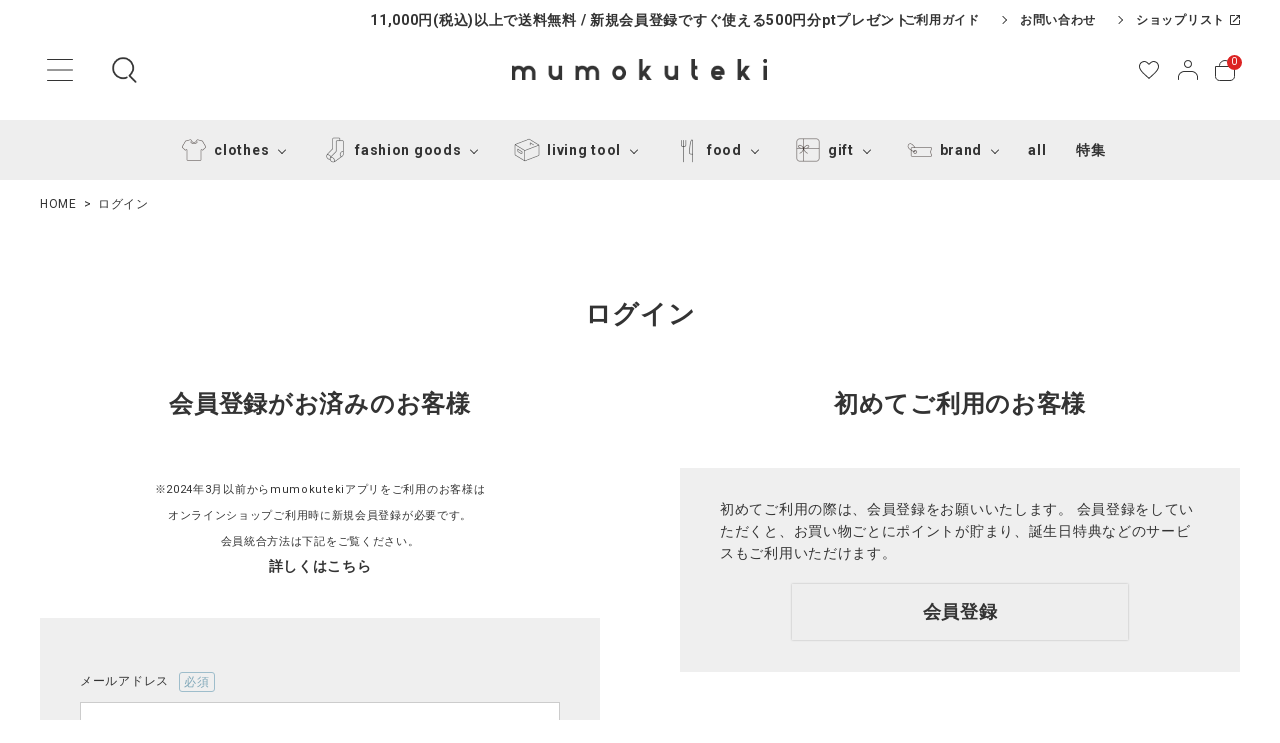

--- FILE ---
content_type: text/html;charset=UTF-8
request_url: https://www.mumokuteki.jp/p/login?redirect=%2Fp%2Fproduct%2Freview%2Fitem_clothing_10215%2Fwrite&type=review
body_size: 24966
content:
<!DOCTYPE html>
<html lang="ja"><head>
  <meta charset="UTF-8">
  
  <meta name="_csrf" content="i8H6jmxToZguEt__ulAV0NgX4BJ1sjfSGBmk4I6jswuE3UHmvvCe614wkPsDJr7Hin0h6O0vzXNA1Af_LC2V0bjFg23hv3nV">
  
  <title>ログイン | mumokutekiオンラインストア</title>
  <meta name="viewport" content="width=device-width">

  <meta name="referrer" content="no-referrer-when-downgrade">
  
  <link rel="stylesheet" href="https://mumokuteki.itembox.design/system/fs_style.css?t=20251118042547">
  <link rel="stylesheet" href="https://mumokuteki.itembox.design/generate/theme1/fs_theme.css?t=20260128233031">
  <link rel="stylesheet" href="https://mumokuteki.itembox.design/generate/theme1/fs_original.css?t=20260128233031">
  
  
  
  
  
  
  <script>
    window._FS=window._FS||{};_FS.val={"amazon":{"v2Enabled":true,"payload":"{\"signInScopes\":[\"email\",\"name\",\"postalCode\"],\"storeId\":\"amzn1.application-oa2-client.4b2e3f0f04c543bd93d575a55895d31f\",\"signInReturnUrl\":\"https://www.mumokuteki.jp/p/amazon/signin?fs-state=%7B%22token%22:%2251de2c1c-4a80-4858-a5f0-44116f0feb83%22,%22returnUrl%22:%22/p/login?redirect%3D%252Fp%252Fproduct%252Freview%252Fitem_clothing_10215%252Fwrite%26type%3Dreview%22,%22redirectUrl%22:%22/p/product/review/item_clothing_10215/write%22,%22loginType%22:%22review%22%7D\"}","signature":"QeuBaU64KsTOgy9gJ0k06kzDHuEbUlu0/HsoD8nuNbq1N+RuD0p/inUusmf4kalXOp1rAMhs+IoS2eJBFMiWT8i6cOWCte290uMOuzBbXrJuKUOd6/mNb4NOnkLgcNOoWuZI3j5EzsUuya45V99aW/saf7oSW3VBg2SjhDrCOn5X6m35Y7y0wQZ7lGQPKWenYWP71an8swwB7L+5iQWFaYNGuvekWwWdaq4PfG77ZpogQf+BZm2tmbObcNf81qzj7oJwaCUkbjkstZDdXpwifr+3aSAONGKrgjahuxH3cRqTuA6z6+XrNlTtRq6vu58c1miU6S6Bonzm8FfJd9sJkQ==","publicKeyId":"AGAVY4AYJATKYH3YPWEWSFEK","checkoutSessionId":null,"amazonAction":null,"sellerId":"A2FMVL5CV6IS31","clientId":"amzn1.application-oa2-client.4b2e3f0f04c543bd93d575a55895d31f","sandboxMode":false,"loginUrl":null,"amazonLoggedOut":true,"dynamicUrl":"/p/product/review/item_clothing_10215/write","popup":true,"type":"review","button":{"color":"LightGray","size":null},"v2AuthToken":"eyJhbGciOiJIbWFjU0hBMjU2IiwidHlwIjoiSldUIn0=.[base64].IO0ZTpaXcoNOAY8gtCNMHbV3Aj0F-naQcjPtQ0yhZYc="},"tiktok":{"enabled":false,"pixelCode":null},"recaptcha":{"enabled":false,"siteKey":null},"clientInfo":{"memberId":"guest","fullName":"ゲスト","lastName":"","firstName":"ゲスト","nickName":"ゲスト","stageId":"","stageName":"","subscribedToNewsletter":"false","loggedIn":"false","totalPoints":"","activePoints":"","pendingPoints":"","purchasePointExpiration":"","specialPointExpiration":"","specialPoints":"","pointRate":"","companyName":"","membershipCardNo":"","wishlist":"","prefecture":""},"recommend3":{"measurable":true,"recommendable":true,"sandbox":false},"enhancedEC":{"ga4Dimensions":{"userScope":{"login":"{@ member.logged_in @}","stage":"{@ member.stage_order @}"}},"amazonCheckoutName":"Amazon Pay","measurementId":"G-8DR5N6FL44","dimensions":{"dimension1":{"key":"log","value":"{@ member.logged_in @}"},"dimension2":{"key":"mem","value":"{@ member.stage_order @}"}}},"type":"review","shopKey":"mumokuteki","device":"PC","cart":{"stayOnPage":false}};
  </script>
  
  <script src="/shop/js/webstore-nr.js?t=20251118042547"></script>
  <script src="/shop/js/webstore-vg.js?t=20251118042547"></script>
  
  
    <script defer src="https://analytics.contents.by-fw.jp/script/v0/flywheel.js"></script>
    <script src="https://static.contents.by-fw.jp/flywheelRecommend/v0/flywheelHistory.js"></script>
    <script src="https://static.contents.by-fw.jp/flywheelRecommend/v0/flywheelRecommend.js"></script>
  
  
  
  
  
  <meta name="appleid-signin-client-id" content="jp.mumokuteki.futureshopSingIn_serviceID">
<meta name="appleid-signin-scope" content="name email">
<meta name="appleid-signin-redirect-uri" content="https://www.mumokuteki.jp/p/apple/signin">
<meta name="appleid-signin-state" content="{&quot;token&quot;:&quot;51de2c1c-4a80-4858-a5f0-44116f0feb83&quot;,&quot;returnUrl&quot;:&quot;/p/login?redirect&#x3D;%2Fp%2Fproduct%2Freview%2Fitem_clothing_10215%2Fwrite&amp;type&#x3D;review&quot;,&quot;redirectUrl&quot;:&quot;/p/product/review/item_clothing_10215/write&quot;,&quot;loginType&quot;:&quot;review&quot;}">
  
    <script type="text/javascript" >
      document.addEventListener('DOMContentLoaded', function() {
        _FS.CMATag('{"fs_member_id":"{@ member.id @}","fs_page_kind":"other"}')
      })
    </script>
  
  
  <meta name="thumbnail" content="https://www.mumokuteki.jp/images/common/meta-thumbnail.jpg">

<!-- webfont -->
<!-- <link rel="stylesheet" href="https://use.fontawesome.com/releases/v5.5.0/css/all.css"> -->
<link href="https://fonts.googleapis.com/icon?family=Material+Icons" rel="stylesheet">

<link rel="stylesheet" href="https://www.mumokuteki.jp/images/new/main01.css" type="text/css" />

<script src="//ajax.googleapis.com/ajax/libs/jquery/3.3.1/jquery.min.js"></script>
<script src="//cdn.jsdelivr.net/bxslider/4.2.12/jquery.bxslider.min.js"></script>
<script src="//cdnjs.cloudflare.com/ajax/libs/slick-carousel/1.8.1/slick.min.js"></script>
<meta name="google-site-verification" content="H5HKHYyeAwZ2w5awfWMhAdvJVqBzeAb30heL_Pkr50k" />


<script async src="https://www.googletagmanager.com/gtag/js?id=G-8DR5N6FL44"></script>

<script><!--
_FS.setTrackingTag('%3C%21--+Google+tag+%28gtag.js%29+--%3E%0D%0A%3Cscript+async+src%3D%22https%3A%2F%2Fwww.googletagmanager.com%2Fgtag%2Fjs%3Fid%3DAW-11136247541%22%3E%3C%2Fscript%3E%0D%0A%3Cscript%3E%0D%0A++window.dataLayer+%3D+window.dataLayer+%7C%7C+%5B%5D%3B%0D%0A++function+gtag%28%29%7BdataLayer.push%28arguments%29%3B%7D%0D%0A++gtag%28%27js%27%2C+new+Date%28%29%29%3B%0D%0A%0D%0A++gtag%28%27config%27%2C+%27AW-11136247541%27%29%3B%0D%0A%3C%2Fscript%3E%0A%3C%21--+Facebook+Pixel+Code+--%3E%0D%0A%3Cscript%3E%0D%0A%21function%28f%2Cb%2Ce%2Cv%2Cn%2Ct%2Cs%29%0D%0A%7Bif%28f.fbq%29return%3Bn%3Df.fbq%3Dfunction%28%29%7Bn.callMethod%3F%0D%0An.callMethod.apply%28n%2Carguments%29%3An.queue.push%28arguments%29%7D%3B%0D%0Aif%28%21f._fbq%29f._fbq%3Dn%3Bn.push%3Dn%3Bn.loaded%3D%210%3Bn.version%3D%272.0%27%3B%0D%0An.queue%3D%5B%5D%3Bt%3Db.createElement%28e%29%3Bt.async%3D%210%3B%0D%0At.src%3Dv%3Bs%3Db.getElementsByTagName%28e%29%5B0%5D%3B%0D%0As.parentNode.insertBefore%28t%2Cs%29%7D%28window%2C+document%2C%27script%27%2C%0D%0A%27https%3A%2F%2Fconnect.facebook.net%2Fen_US%2Ffbevents.js%27%29%3B%0D%0Afbq%28%27init%27%2C+%27298026301581984%27%29%3B%0D%0Afbq%28%27track%27%2C+%27PageView%27%29%3B%0D%0A%3C%2Fscript%3E%0D%0A%3Cnoscript%3E%3Cimg+height%3D%221%22+width%3D%221%22+style%3D%22display%3Anone%22%0D%0Asrc%3D%22https%3A%2F%2Fwww.facebook.com%2Ftr%3Fid%3D298026301581984%26ev%3DPageView%26noscript%3D1%22%0D%0A%2F%3E%3C%2Fnoscript%3E%0D%0A%3C%21--+End+Facebook+Pixel+Code+--%3E%0A%3Cscript+async+src%3D%22https%3A%2F%2Fs.yimg.jp%2Fimages%2Flisting%2Ftool%2Fcv%2Fytag.js%22%3E%3C%2Fscript%3E%0A%3Cscript%3E%0Awindow.yjDataLayer+%3D+window.yjDataLayer+%7C%7C+%5B%5D%3B%0Afunction+ytag%28%29+%7B+yjDataLayer.push%28arguments%29%3B+%7D%0Aytag%28%7B%22type%22%3A%22ycl_cookie%22%7D%29%3B%0A%3C%2Fscript%3E%0A%3C%21--+Google+Tag+Manager+--%3E%0A%3Cscript%3E%28function%28w%2Cd%2Cs%2Cl%2Ci%29%7Bw%5Bl%5D%3Dw%5Bl%5D%7C%7C%5B%5D%3Bw%5Bl%5D.push%28%7B%27gtm.start%27%3A%0Anew+Date%28%29.getTime%28%29%2Cevent%3A%27gtm.js%27%7D%29%3Bvar+f%3Dd.getElementsByTagName%28s%29%5B0%5D%2C%0Aj%3Dd.createElement%28s%29%2Cdl%3Dl%21%3D%27dataLayer%27%3F%27%26l%3D%27%2Bl%3A%27%27%3Bj.async%3Dtrue%3Bj.src%3D%0A%27https%3A%2F%2Fwww.googletagmanager.com%2Fgtm.js%3Fid%3D%27%2Bi%2Bdl%3Bf.parentNode.insertBefore%28j%2Cf%29%3B%0A%7D%29%28window%2Cdocument%2C%27script%27%2C%27dataLayer%27%2C%27GTM-K3785C2%27%29%3B%3C%2Fscript%3E%0A%3C%21--+End+Google+Tag+Manager+--%3E');
--></script>
</head>
<body class="fs-body-review-login" id="fs_ReviewLogin">
<script><!--
_FS.setTrackingTag('%3Cscript%3E%0D%0A%28function%28w%2Cd%2Cs%2Cc%2Ci%29%7Bw%5Bc%5D%3Dw%5Bc%5D%7C%7C%7B%7D%3Bw%5Bc%5D.trackingId%3Di%3B%0D%0Avar+f%3Dd.getElementsByTagName%28s%29%5B0%5D%2Cj%3Dd.createElement%28s%29%3Bj.async%3Dtrue%3B%0D%0Aj.src%3D%27%2F%2Fcdn.contx.net%2Fcollect.js%27%3Bf.parentNode.insertBefore%28j%2Cf%29%3B%0D%0A%7D%29%28window%2Cdocument%2C%27script%27%2C%27contx%27%2C%27CTX-x-2XICjlYs%27%29%3B%0D%0A%3C%2Fscript%3E%0D%0A%0A%3C%21--+Google+Tag+Manager+%28noscript%29+--%3E%0A%3Cnoscript%3E%3Ciframe+src%3D%22https%3A%2F%2Fwww.googletagmanager.com%2Fns.html%3Fid%3DGTM-K3785C2%22%0Aheight%3D%220%22+width%3D%220%22+style%3D%22display%3Anone%3Bvisibility%3Ahidden%22%3E%3C%2Fiframe%3E%3C%2Fnoscript%3E%0A%3C%21--+End+Google+Tag+Manager+%28noscript%29+--%3E');
--></script>
<div class="fs-l-page">
<header class="hdr--typeH" id="hdr">
<div class="hdrFixed--pc">
<div class="hdrTop">
  <div class="hdrInner">
    <p class="hdrInfo">
      <!--<span>SPECIAL OFFER</span>　-->11,000円(税込)以上で送料無料 / 新規会員登録ですぐ使える500円分ptプレゼント<!--＼ ポイント10倍キャンペーン実施中 3/17(sun)まで ／-->
    </p>
    <nav class="exNav exNav--typeA">
      <ul>
        <li><a href="/f/guide">ご利用ガイド</a></li>
        <li><a href="/contact">お問い合わせ</a></li>
        <li><a href="https://mumokuteki.com/shop" target="_blank">ショップリスト<img src="https://www.mumokuteki.jp/images/new/icon_tab.svg" alt="アイコン"></a></li>
      </ul>
    </nav>
  </div>
</div>

<div class="hdrMiddle hdrMiddle--logoCenter">
  <div class="hdrInner">
    <div class="hdrMiddle__left">
      <nav class="iconNav">
        <ul>
          <li>
            <div class="menuToggle">
              <img src="https://www.mumokuteki.jp/images/new/icon_menu.svg" alt="アイコン">
            </div>
          </li>
          <li class="hdrSearch--toggle pcOnly" style="margin-left: 0;">
            <span>
              <img src="https://www.mumokuteki.jp/images/new/hd_ic01.png" alt="検索" width="30" height="30">
              <!-- <form action="/p/search" class="searchForm searchFormB">
                <div class="searchForm__inner">
                  <input type="text" value="" name="keyword" id="s" placeholder="何をお探しでしょうか？" readonly>
                  <button type="submit" class="searchForm__submit"><img src="https://www.mumokuteki.jp/images/new/hd_ic01.png" alt="検索" class="gNav__listIcon" width="20" height="20"></button>
                </div>
              </form> -->
            </span>
             <div class="hdrSearch__wrap">
              <div class="hdrSearch__area">
                <form action="/p/search" class="searchForm searchFormB">
                  <div class="searchForm__inner"><input type="text" value="" name="keyword" id="s" placeholder="何をお探しでしょうか？">
                    <button type="submit" class="searchForm__submit"><img src="https://www.mumokuteki.jp/images/new/hd_ic01.png" alt="検索" class="gNav__listIcon" width="20" height="20"></button>
<input type="hidden" name="sort" value="priority"/>
                  </div>
                </form>
                <div class="sds__hotword">
                  <ul>
                    <li class="keywordList__unit"><a href="/c/new_arrival">新商品</a></li>
<li class="keywordList__unit"><a href="/c/all_items/gift/wintergift">ギフト</a></li>
<li class="keywordList__unit"><a href="/p/search?keyword=&tag=linen&sort=priority">リネン</a></li>
<li class="keywordList__unit"><a href="/p/search?keyword=&tag=formal&sort=priority">フォーマル</a></li>
<li class="keywordList__unit"><a href="/p/search?keyword=ピアス&sort=priority">ピアス</a></li>
<li class="keywordList__unit"><a href="/c/all_items/clothes/outerwear">ジャケット</a></li>

<li class="keywordList__unit"><a href="/c/all_items/fashion_goods/wallet">財布</a></li>
<li class="keywordList__unit"><a href="https://www.mumokuteki.jp/feature/17558/">温活</a></li>
<li class="keywordList__unit"><a href="https://www.mumokuteki.jp/c/all_items/fashion_goods/shoes">靴</a></li>
<li class="keywordList__unit"><a href="/c/all_items/fashion_goods/bag">バッグ</a></li>


<li class="keywordList__unit"><a href="/c/all_items/clothes/onepiece">ワンピース</a></li>
<li class="keywordList__unit"><a href="/p/search?keyword=&tag=vest&sort=priority">ベスト</a></li>
<li class="keywordList__unit"><a href="/c/all_items/clothes/used">古着</a></li>
<li class="keywordList__unit"><a href="https://www.mumokuteki.jp/c/all_items/food/sweets/chocolate">チョコレート</a></li>
<li class="keywordList__unit"><a href="/c/all_items/living_tool/matsunoya">松野屋</a></li>

<li class="keywordList__unit"><a href="/c/category/cat_restock">再入荷</a></li>
<li class="keywordList__unit"><a href="https://www.mumokuteki.jp/2025/12/11/pick_up_in_store/">店舗受け取りについて</a></li>
<li class="keywordList__unit"><a href="https://www.mumokuteki.jp/2025/10/01/shipping_cost/">送料は？</a></li>
<li class="keywordList__unit"><a href="https://www.mumokuteki.jp/2025/10/01/shipping_date/">いつ届く？</a></li>
<li class="keywordList__unit"><a href="https://www.mumokuteki.jp/2025/10/01/return_policy/">返品方法</a></li>
<li class="keywordList__unit"><a href="https://www.mumokuteki.jp/2024/03/01/same_point/">ポイント統合方法</a></li>


<!--<li class="keywordList__unit"><a href="/p/search?keyword=リネン&sort=priority">リネン</a></li>-->
<!--<li class="keywordList__unit"><a href="/c/all_items/clothes/onepiece">ワンピース</a></li>-->
<!--<li class="keywordList__unit"><a href="/c/all_items/living_tool/matsunoya">松野屋</a></li>-->
<!--<li class="keywordList__unit"><a href="/p/search?keyword=&tag=タグ名&sort=priority">キーワード名</a></li>-->
<!--<li class="keywordList__unit"><a href="#">キーワード名</a></li>-->
<!--<li class="keywordList__unit"><a href="#">キーワード名</a></li>-->
<!--<li class="keywordList__unit"><a href="#">キーワード名</a></li>-->
                  </ul>
                </div>
              </div>
              <h2 class="h2A mt30">商品カテゴリー</h2>
              <div class="row cateList flex-center mb15">
                <div class="col-tab-6 col-pc-3">
                  <a href="/c/all_items/clothes" class="iconButton--square">
                    <span><img src="https://www.mumokuteki.jp/images/new/drw_ic01_sp.png" class="bnr" alt="アイコン"></span>
                    <span>clothes</span>
                  </a>
                </div>
                <div class="col-tab-6 col-pc-3">
                  <a href="/c/all_items/fashion_goods" class="iconButton--square">
                    <span><img src="https://www.mumokuteki.jp/images/new/drw_ic02_sp.png" class="bnr" alt="アイコン"></span>
                    <span>fashion goods</span>
                  </a>
                </div>
                <div class="col-tab-6 col-pc-3">
                  <a href="/c/all_items/living_tool" class="iconButton--square">
                    <span><img src="https://www.mumokuteki.jp/images/new/drw_ic03_sp.png" class="bnr" alt="アイコン"></span>
                    <span>living tool</span>
                  </a>
                </div>
              </div>
              <div class="row cateList flex-center">
                <div class="col-tab-6 col-pc-3">
                  <a href="/c/all_items/food" class="iconButton--square">
                    <span><img src="https://www.mumokuteki.jp/images/new/drw_ic04_sp.png" class="bnr" alt="アイコン"></span>
                    <span>food</span>
                  </a>
                </div>
                <div class="col-tab-6 col-pc-3">
                  <a href="/c/brand" class="iconButton--square">
                    <span><img src="https://www.mumokuteki.jp/images/new/drw_ic05_sp.png" class="bnr" alt="アイコン"></span>
                    <span>brand</span>
                  </a>
                </div>
                <div class="col-tab-6 col-pc-3">
                  <a href="/c/all_items/gift" class="iconButton--square">
                    <span><img src="https://www.mumokuteki.jp/images/new/drw_ic06_sp.png" class="bnr" alt="アイコン"></span>
                    <span>gift</span>
                  </a>
                </div>
              </div>
            </div>
          </li>
        </ul>
      </nav>
    </div>
    <div id="hdrLogo" itemscope itemtype="http://schema.org/Organization" class="hdrMiddle__center">
      <a href="/" itemprop="url">
        <picture>
          <!-- SP用 --><source srcset="https://www.mumokuteki.jp/images/new/hd_logo_sp.png" width="168" media="(max-width: 750px)">
          <!-- PC用 --><img itemprop="logo" src="https://www.mumokuteki.jp/images/new/hd_logo_sp.png" alt="mumokuteki" width="255">
        </picture>
      </a>
    </div>
    <div class="hdrMiddle__right">
      <nav class="iconNav">
        <ul>
          <li><a href="/my/wishlist"><svg width="24" height="24" viewBox="0 0 24 24" fill="none" xmlns="http://www.w3.org/2000/svg"><path fill-rule="evenodd" clip-rule="evenodd" d="M11.2146 18.958L11.2161 18.9593L12.0025 19.6616L12.7846 18.9685C12.7849 18.9682 12.7853 18.9679 12.7856 18.9676C15.3808 16.6542 17.4527 14.8064 18.888 13.0838C20.3127 11.3741 21 9.91423 21 8.3951C21 5.94419 19.046 4 16.5 4C15.9031 4 15.2453 4.25151 14.5638 4.70927C13.8894 5.16227 13.2645 5.76887 12.7551 6.35556C12.5652 6.57434 12.2897 6.7 12 6.7C11.7103 6.7 11.4348 6.57434 11.2449 6.35556C10.7355 5.76887 10.1106 5.16227 9.43616 4.70927C8.75466 4.25151 8.09693 4 7.5 4C4.95404 4 3 5.94419 3 8.3951C3 9.91422 3.68733 11.374 5.11178 13.0823C6.54709 14.8037 8.6192 16.6494 11.2146 18.958ZM13.45 19.715L12 21L10.55 19.7052L10.5373 19.6939C5.39442 15.1193 2 12.1 2 8.3951C2 5.37384 4.42 3 7.5 3C8.90605 3 10.2664 3.94318 11.3119 4.96775C11.5602 5.21109 11.7908 5.45902 12 5.7C12.2092 5.45902 12.4398 5.21109 12.6881 4.96775C13.7336 3.94318 15.0939 3 16.5 3C19.58 3 22 5.37384 22 8.3951C22 12.0935 18.6174 15.1088 13.4895 19.6798L13.45 19.715Z" fill="#333333"/></svg></a></li>
          <li class="pcOnly"><a href="/my/top"><svg width="24" height="24" viewBox="0 0 24 24" fill="none" xmlns="http://www.w3.org/2000/svg"><path fill-rule="evenodd" clip-rule="evenodd" d="M12 3C10.3431 3 9 4.34315 9 6C9 7.65685 10.3431 9 12 9C13.6569 9 15 7.65685 15 6C15 4.34315 13.6569 3 12 3ZM8 6C8 3.79086 9.79086 2 12 2C14.2091 2 16 3.79086 16 6C16 8.20914 14.2091 10 12 10C9.79086 10 8 8.20914 8 6ZM8.5 14C5.71899 14 3 16.1132 3 19.2143V21.5C3 21.7761 2.77614 22 2.5 22C2.22386 22 2 21.7761 2 21.5V19.2143C2 15.4532 5.28101 13 8.5 13H15.5C18.719 13 22 15.4532 22 19.2143V21.5C22 21.7761 21.7761 22 21.5 22C21.2239 22 21 21.7761 21 21.5V19.2143C21 16.1132 18.281 14 15.5 14H8.5Z" fill="#333333"/></svg></a></li>
          <li><a href="/p/cart" class="iconNav__cart"><span class="cartAmount wpHide fs-client-cart-count"></span><svg width="20" height="21" viewBox="0 0 20 21" fill="none" xmlns="http://www.w3.org/2000/svg"><path d="M15.5 20.5H4.5C2.3 20.5 0.5 18.7 0.5 16.5V6.5H19.5V16.5C19.5 18.7 17.7 20.5 15.5 20.5Z" stroke="#333333" stroke-linecap="square"/>
        <path d="M15.5 6V5.5C15.5 2.7 13.2576 0.5 10 0.5C7.2 0.5 4.5 2.7 4.5 5.5V6" stroke="#333333" stroke-linecap="square"/></svg></a></li>
        </ul>
      </nav>

    </div>
  </div>
</div>
</div>
<div class="hdrBottom hdrBottom--onlyNav pcOnly">
  <div class="hdrInner">
    <nav class="gNav gNav--typeA">
      <ul>
        <li class="hasChildren downMenu">
          <a href="/c/all_items/clothes"><img src="https://www.mumokuteki.jp/images/new/drw_ic01_sp.png" width="40" alt="アイコン">clothes</a>
          <ul>
            <li><a href="/c/all_items/clothes/onepiece">ワンピース</a></li>
            <li><a href="/c/all_items/clothes/tops">トップス</a></li>
            <li><a href="/c/all_items/clothes/bottoms">ボトムス</a></li>
            <li><a href="/c/all_items/clothes/outerwear">アウター</a></li>
            <li><a href="/c/all_items/clothes/underwear">アンダーウェア</a></li>
            <li><a href="/c/all_items/clothes/used">古着</a></li>
          </ul>
        </li>
        <li class="hasChildren downMenu">
          <a href="/c/all_items/fashion_goods"><img src="https://www.mumokuteki.jp/images/new/drw_ic02_sp.png" width="40" alt="アイコン">fashion goods</a>
          <ul>
            <li><a href="/c/all_items/fashion_goods/accessories">アクセサリー</a></li>
            <li><a href="/c/all_items/fashion_goods/bag">かばん</a></li>
            <li><a href="/c/all_items/fashion_goods/shoes">靴</a></li>
            <li><a href="/c/all_items/fashion_goods/socks">靴下</a></li>
            <li><a href="/c/all_items/fashion_goods/hat">帽子</a></li>
            <li><a href="/c/all_items/fashion_goods/handkerchief">ハンカチ</a></li>
            <li><a href="/c/all_items/fashion_goods/arm_cover">アームカバー</a></li>
            <li><a href="/c/all_items/fashion_goods/wallet">財布</a></li>
            <li><a href="/c/all_items/fashion_goods/gloves">手袋・アームウォーマー</a></li>
            <li><a href="/c/all_items/fashion_goods/muffler">ストール・マフラー</a></li>
            <li><a href="/c/all_items/fashion_goods/fashion_accessories">その他服飾小物</a></li>

          </ul>
        </li>
        <li class="hasChildren downMenu">
          <a href="/c/all_items/living_tool"><img src="https://www.mumokuteki.jp/images/new/drw_ic03_sp.png" width="40" alt="アイコン">living tool</a>
          <ul>
            <li><a href="/c/all_items/living_tool/matsunoya">松野屋</a></li>
            <li><a href="/c/all_items/living_tool/interior">インテリア</a></li>
            <li><a href="/c/all_items/living_tool/tableware_tool">キッチン＆ダイニング用品</a></li>
            <li><a href="/c/all_items/living_tool/cleaning_tool">掃除・洗濯用品</a></li>
            <li><a href="/c/all_items/living_tool/cosme">コスメ・スキンケア</a></li>
            <li><a href="/c/all_items/living_tool/bathroom_tool">バス・洗面用品</a></li>
            <li><a href="/c/all_items/living_tool/stationery">ステーショナリー</a></li>
          </ul>
        </li>
        <li class="hasChildren downMenu">
          <a href="/c/all_items/food"><img src="https://www.mumokuteki.jp/images/new/drw_ic04_sp.png" width="40" alt="アイコン">food</a>
          <ul>
            <li><a href="/c/all_items/food/sweets">スイーツ・お菓子</a></li>
            <li><a href="/c/all_items/food/foods">食品</a></li>
            <li><a href="/c/all_items/food/drink">ドリンク</a></li>
            <li><a href="/c/all_items/food/seasoning">調味料</a></li>
            <li><a href="/c/all_items/food/vegan">ヴィーガン</a></li>
            <li><a href="/c/all_items/food/gluten_free">グルテンフリー</a></li>
            <li><a href="/c/all_items/food/organic">オーガニック</a></li>
          </ul>
        </li>
        <li class="hasChildren downMenu">
          <a href="/c/all_items/gift"><img src="https://www.mumokuteki.jp/images/new/drw_ic06_sp.png" width="40" alt="アイコン">gift</a>
          <ul>
<!--非表示--><!--<li><a href="/c/all_items/gift/senior_gifts">敬老の日のおくりもの</a></li>-->
<!--非表示--><!--<li><a href="/c/all_items/gift/summergift">夏のおくりもの 残暑見舞い</a></li>-->
            <li><a href="/c/all_items/gift/wintergift">冬のおくりもの</a></li>
            <li><a href="/c/all_items/gift/giftset">ギフトセット</a></li>
            <li><a href="/c/all_items/gift/birthday">誕生日のお祝い</a></li>
            <li><a href="/c/all_items/gift/newlife">入学・就職の祝い</a></li>
            <li><a href="/c/all_items/gift/marriage">ご結婚・ご出産のお祝い</a></li>
<!--非表示--><!--<li><a href="/c/all_items/gift/mother">母の日ギフト</a></li>-->
          </ul>
        </li>
        <li class="hasChildren downMenu">
          <a href="/c/brand"><img src="https://www.mumokuteki.jp/images/new/drw_ic05_sp.png" width="40" alt="アイコン">brand</a>
          <ul>
           <li><a href="/c/brand/fashion_brand">fashion brand</a></li>
            <li><a href="/c/brand/living_tool_brand">living tool brand</a></li>
            <li><a href="/c/brand/food_brand">food brand</a></li>
            
          </ul>
        </li>
        <li class="">
            <a href="/c/all_items/">all</a>
        </li>
        <li class="">
          <a href="/feature/">特集</a>
        </li>
      </ul>
    </nav>
  </div>
</div>
<div class="hdrBottom spOnly hdrFixed--sp">
  <nav class="bottomNav">
    <ul>
      <li class="hdrSearch--toggle">
        <a href="#">
          <span class="bottomNav__icon"><img src="https://www.mumokuteki.jp/images/new/hd_ic01_sp.png" alt="アイコン"></span>
          <span class="bottomNav__text">カテゴリ</span>
        </a>
        <div class="hdrSearch__wrap" style="display: none;">
          <div class="row cateList flex-center">
            <div class="col-tab-6 col-pc-3">
              <a href="/c/all_items/clothes" class="iconButton--square">
                <span><img src="https://www.mumokuteki.jp/images/new/drw_ic01_sp.png" class="bnr" alt="アイコン"></span>
                <span>clothes</span>
              </a>
            </div>
            <div class="col-tab-6 col-pc-3">
              <a href="/c/all_items/fashion_goods" class="iconButton--square">
                <span><img src="https://www.mumokuteki.jp/images/new/drw_ic02_sp.png" class="bnr" alt="アイコン"></span>
                <span>fashion goods</span>
              </a>
            </div>
            <div class="col-tab-6 col-pc-3">
              <a href="/c/all_items/living_tool" class="iconButton--square">
                <span><img src="https://www.mumokuteki.jp/images/new/drw_ic03_sp.png" class="bnr" alt="アイコン"></span>
                <span>living tool</span>
              </a>
            </div>
            <div class="col-tab-6 col-pc-3">
              <a href="/c/all_items/food" class="iconButton--square">
                <span><img src="https://www.mumokuteki.jp/images/new/drw_ic04_sp.png" class="bnr" alt="アイコン"></span>
                <span>food</span>
              </a>
            </div>
<!--セール追加-->
           <div class="col-tab-6 col-pc-3">
              <a href="/c/category/cat_sale" class="iconButton--square">
                <span><img src="https://mumokuteki.itembox.design/item/hd_ic06_sp.png" class="bnr" alt="アイコン"></span>
                <span>sale</span>
              </a>
            </div>
<!--セール追加
            <div class="col-tab-6 col-pc-3">
              <a href="/c/all_items/gift" class="iconButton--square">
                <span><img src="https://www.mumokuteki.jp/images/new/drw_ic06_sp.png" class="bnr" alt="アイコン"></span>
                <span>gift</span>
              </a>
            </div>
-->
            <div class="col-tab-6 col-pc-3">
              <a href="/c/brand" class="iconButton--square">
                <span><img src="https://www.mumokuteki.jp/images/new/drw_ic05_sp.png" class="bnr" alt="アイコン"></span>
                <span>brand</span>
              </a>
            </div>



          </div>
        </div>
      </li>
      <li class="hdrSearch--toggle">
        <a href="#">
          <span class="bottomNav__icon"><img src="https://www.mumokuteki.jp/images/new/hd_ic02_sp.png" alt="アイコン"></span>
          <span class="bottomNav__text">商品検索</span>
        </a>
        <div class="hdrSearch__wrap" style="display: none;">
          <form action="/p/search" class="searchForm searchFormB">
            <div class="searchForm__inner">
              <input type="text" value="" name="keyword" id="s" placeholder="何をお探しでしょうか？">
              <button type="submit" class="searchForm__submit"><img src="https://www.mumokuteki.jp/images/new/hd_ic01.png" alt="検索" class="gNav__listIcon" width="20" height="20"></button>
            <input type="hidden"name="sort"value="priority"/>
</div>
          </form>
          <div class="sds__hotword">
          <h3>カテゴリーから探す</h3>
          <div class="row cateList flex-center">
            <div class="col-tab-6 col-pc-3">
              <a href="/c/all_items/clothes" class="iconButton--square">
                <span><img src="https://www.mumokuteki.jp/images/new/drw_ic01_sp.png" class="bnr" alt="アイコン"></span>
                <span>clothes</span>
              </a>
            </div>
            <div class="col-tab-6 col-pc-3">
              <a href="/c/all_items/fashion_goods" class="iconButton--square">
                <span><img src="https://www.mumokuteki.jp/images/new/drw_ic02_sp.png" class="bnr" alt="アイコン"></span>
                <span>fashion goods</span>
              </a>
            </div>
            <div class="col-tab-6 col-pc-3">
              <a href="/c/all_items/living_tool" class="iconButton--square">
                <span><img src="https://www.mumokuteki.jp/images/new/drw_ic03_sp.png" class="bnr" alt="アイコン"></span>
                <span>living tool</span>
              </a>
            </div>
            <div class="col-tab-6 col-pc-3">
              <a href="/c/all_items/food" class="iconButton--square">
                <span><img src="https://www.mumokuteki.jp/images/new/drw_ic04_sp.png" class="bnr" alt="アイコン"></span>
                <span>food</span>
              </a>
            </div>
            <div class="col-tab-6 col-pc-3">
              <a href="/c/brand/fashion_brand" class="iconButton--square">
                <span><img src="https://www.mumokuteki.jp/images/new/drw_ic05_sp.png" class="bnr" alt="アイコン"></span>
                <span>brand</span>
              </a>
            </div>
<!--セール追加-->
            <div class="col-tab-6 col-pc-3">
              <a href="/c/category/cat_sale" class="iconButton--square">
                <span><img src="https://mumokuteki.itembox.design/item/hd_ic06_sp.png" class="bnr" alt="アイコン"></span>
                <span>sale</span>
              </a>
            </div>
<!--セール追加
           <div class="col-tab-6 col-pc-3">
              <a href="/c/all_items/gift" class="iconButton--square">
                <span><img src="https://www.mumokuteki.jp/images/new/drw_ic06_sp.png" class="bnr" alt="アイコン"></span>
                <span>gift</span>
              </a>
            </div>
-->


          </div>
          </div>
          <div class="sds__hotword">
            <h3>よく検索されるキーワード</h3>
            <ul>
              <li class="keywordList__unit"><a href="/c/new_arrival">新商品</a></li>
<li class="keywordList__unit"><a href="/c/all_items/gift/wintergift">ギフト</a></li>
<li class="keywordList__unit"><a href="/p/search?keyword=&tag=linen&sort=priority">リネン</a></li>
<li class="keywordList__unit"><a href="/p/search?keyword=&tag=formal&sort=priority">フォーマル</a></li>
<li class="keywordList__unit"><a href="/p/search?keyword=ピアス&sort=priority">ピアス</a></li>
<li class="keywordList__unit"><a href="/c/all_items/clothes/outerwear">ジャケット</a></li>

<li class="keywordList__unit"><a href="/c/all_items/fashion_goods/wallet">財布</a></li>
<li class="keywordList__unit"><a href="https://www.mumokuteki.jp/feature/17558/">温活</a></li>
<li class="keywordList__unit"><a href="https://www.mumokuteki.jp/c/all_items/fashion_goods/shoes">靴</a></li>
<li class="keywordList__unit"><a href="/c/all_items/fashion_goods/bag">バッグ</a></li>


<li class="keywordList__unit"><a href="/c/all_items/clothes/onepiece">ワンピース</a></li>
<li class="keywordList__unit"><a href="/p/search?keyword=&tag=vest&sort=priority">ベスト</a></li>
<li class="keywordList__unit"><a href="/c/all_items/clothes/used">古着</a></li>
<li class="keywordList__unit"><a href="https://www.mumokuteki.jp/c/all_items/food/sweets/chocolate">チョコレート</a></li>
<li class="keywordList__unit"><a href="/c/all_items/living_tool/matsunoya">松野屋</a></li>

<li class="keywordList__unit"><a href="/c/category/cat_restock">再入荷</a></li>
<li class="keywordList__unit"><a href="https://www.mumokuteki.jp/2025/12/11/pick_up_in_store/">店舗受け取りについて</a></li>
<li class="keywordList__unit"><a href="https://www.mumokuteki.jp/2025/10/01/shipping_cost/">送料は？</a></li>
<li class="keywordList__unit"><a href="https://www.mumokuteki.jp/2025/10/01/shipping_date/">いつ届く？</a></li>
<li class="keywordList__unit"><a href="https://www.mumokuteki.jp/2025/10/01/return_policy/">返品方法</a></li>
<li class="keywordList__unit"><a href="https://www.mumokuteki.jp/2024/03/01/same_point/">ポイント統合方法</a></li>


<!--<li class="keywordList__unit"><a href="/p/search?keyword=リネン&sort=priority">リネン</a></li>-->
<!--<li class="keywordList__unit"><a href="/c/all_items/clothes/onepiece">ワンピース</a></li>-->
<!--<li class="keywordList__unit"><a href="/c/all_items/living_tool/matsunoya">松野屋</a></li>-->
<!--<li class="keywordList__unit"><a href="/p/search?keyword=&tag=タグ名&sort=priority">キーワード名</a></li>-->
<!--<li class="keywordList__unit"><a href="#">キーワード名</a></li>-->
<!--<li class="keywordList__unit"><a href="#">キーワード名</a></li>-->
<!--<li class="keywordList__unit"><a href="#">キーワード名</a></li>-->
            </ul>
          </div>
        </div>
      </li>
      <li>
        <a href="/#sec_ranking">
          <span class="bottomNav__icon"><img src="https://www.mumokuteki.jp/images/new/hd_ic03_sp.png" alt="アイコン"></span>
          <span class="bottomNav__text">ランキング</span>
        </a>
      </li>
      <li>
        <a href="/c/new_arrival">
          <span class="bottomNav__icon"><img src="https://www.mumokuteki.jp/images/new/hd_ic04_sp.png" alt="アイコン"></span>
          <span class="bottomNav__text">新入荷</span>
        </a>
      </li>
      <li>
        <a href="/feature/">
          <span class="bottomNav__icon"><img src="https://www.mumokuteki.jp/images/new/hd_ic05_sp.png" alt="アイコン"></span>
          <span class="bottomNav__text">特集</span>
        </a>
      </li>
    </ul>
  </nav>
</div>
<script type="application/ld+json">
  {
  "@context": "http://schema.org",
  "@type": "SiteNavigationElement",
  "hasPart": [
  {"@type": "WebPage","name": "トップページ",
  "url": "https://www.mumokuteki.jp/"},
  {"@type": "WebPage","name": "新商品",
  "url": "https://www.mumokuteki.jp/c/new_arrival"},
  {"@type": "WebPage","name": "再入荷アイテム",
  "url": "https://www.mumokuteki.jp/c/category/cat_restock"},
  {"@type": "WebPage","name": "予約・限定商品",
  "url": "https://www.mumokuteki.jp/c/category/cat_preorder"},
  {"@type": "WebPage","name": "セール",
  "url": "https://www.mumokuteki.jp/c/category/cat_sale"},
  {"@type": "WebPage","name": "clothes",
  "url": "https://www.mumokuteki.jp/c/all_items/clothes"},
  {"@type": "WebPage","name": "ワンピース",
  "url": "https://www.mumokuteki.jp/c/all_items/clothes/onepiece"},
  {"@type": "WebPage","name": "トップス",
  "url": "https://www.mumokuteki.jp/c/all_items/clothes/tops"},
  {"@type": "WebPage","name": "ボトムス",
  "url": "https://www.mumokuteki.jp/c/all_items/clothes/bottoms"},
  {"@type": "WebPage","name": "アウター",
  "url": "https://www.mumokuteki.jp/c/all_items/clothes/outerwear"},
  {"@type": "WebPage","name": "アンダーウェア",
  "url": "https://www.mumokuteki.jp/c/all_items/clothes/underwear"},
  {"@type": "WebPage","name": "古着",
  "url": "https://www.mumokuteki.jp/c/all_items/clothes/used"},
  {"@type": "WebPage","name": "fashion goods",
  "url": "https://www.mumokuteki.jp/c/all_items/fashion_goods"},
  {"@type": "WebPage","name": "アクセサリー",
  "url": "https://www.mumokuteki.jp/c/all_items/fashion_goods/accessories"},
  {"@type": "WebPage","name": "かばん",
  "url": "https://www.mumokuteki.jp/c/all_items/fashion_goods/bag"},
  {"@type": "WebPage","name": "靴",
  "url": "https://www.mumokuteki.jp/c/all_items/fashion_goods/shoes"},
  {"@type": "WebPage","name": "靴下",
  "url": "https://www.mumokuteki.jp/c/all_items/fashion_goods/socks"},
  {"@type": "WebPage","name": "帽子",
  "url": "https://www.mumokuteki.jp/c/all_items/fashion_goods/hat"},
  {"@type": "WebPage","name": "ハンカチ",
  "url": "https://www.mumokuteki.jp/c/all_items/fashion_goods/handkerchief"},
  {"@type": "WebPage","name": "財布",
  "url": "https://www.mumokuteki.jp/c/all_items/fashion_goods/wallet"},
  {"@type": "WebPage","name": "服飾小物",
  "url": "https://www.mumokuteki.jp/c/all_items/fashion_goods/fashion_accessories"},
  {"@type": "WebPage","name": "ストール・マフラー・手袋",
  "url": "https://www.mumokuteki.jp/c/all_items/fashion_goods/warm_goods"},
  {"@type": "WebPage","name": "living tool",
  "url": "https://www.mumokuteki.jp/c/all_items/living_tool"},
  {"@type": "WebPage","name": "松野屋",
  "url": "https://www.mumokuteki.jp/c/all_items/living_tool/matsunoya"},
  {"@type": "WebPage","name": "インテリア",
  "url": "https://www.mumokuteki.jp/c/all_items/living_tool/interior"},
  {"@type": "WebPage","name": "食卓の道具",
  "url": "https://www.mumokuteki.jp/c/all_items/living_tool/tableware_tool"},
  {"@type": "WebPage","name": "台所の道具",
  "url": "https://www.mumokuteki.jp/c/all_items/living_tool/kitchen_tool"},
  {"@type": "WebPage","name": "掃除道具",
  "url": "https://www.mumokuteki.jp/c/all_items/living_tool/cleaning_tool"},
  {"@type": "WebPage","name": "グリーン",
  "url": "https://www.mumokuteki.jp/c/all_items/living_tool/green"},
  {"@type": "WebPage","name": "抗菌・予防",
  "url": "https://www.mumokuteki.jp/c/all_items/living_tool/antivirus"},
  {"@type": "WebPage","name": "コスメ・スキンケア",
  "url": "https://www.mumokuteki.jp/c/all_items/living_tool/cosme"},
  {"@type": "WebPage","name": "バス・洗面用品",
  "url": "https://www.mumokuteki.jp/c/all_items/living_tool/bathroom_tool"},
  {"@type": "WebPage","name": "ステーショナリー",
  "url": "https://www.mumokuteki.jp/c/all_items/living_tool/stationery"},
  {"@type": "WebPage","name": "food",
  "url": "https://www.mumokuteki.jp/c/all_items/food"},
  {"@type": "WebPage","name": "スイーツ・お菓子",
  "url": "https://www.mumokuteki.jp/c/all_items/food/sweets"},
  {"@type": "WebPage","name": "食品",
  "url": "https://www.mumokuteki.jp/c/all_items/food/foods"},
  {"@type": "WebPage","name": "ドリンク",
  "url": "https://www.mumokuteki.jp/c/all_items/food/drink"},
  {"@type": "WebPage","name": "調味料",
  "url": "https://www.mumokuteki.jp/c/all_items/food/seasoning"},
  {"@type": "WebPage","name": "ヴィーガン",
  "url": "https://www.mumokuteki.jp/c/all_items/food/vegan"},
  {"@type": "WebPage","name": "グルテンフリー",
  "url": "https://www.mumokuteki.jp/c/all_items/food/gluten_free"},
  {"@type": "WebPage","name": "オーガニック",
  "url": "https://www.mumokuteki.jp/c/all_items/food/organic"},
  {"@type": "WebPage","name": "gift",
  "url": "https://www.mumokuteki.jp/c/all_items/gift"},
  {"@type": "WebPage","name": "ギフトセット",
  "url": "https://www.mumokuteki.jp/c/all_items/gift/giftset"},
  {"@type": "WebPage","name": "誕生日のお祝い",
  "url": "https://www.mumokuteki.jp/c/all_items/gift/birthday"},
  {"@type": "WebPage","name": "入学・就職のお祝い",
  "url": "https://www.mumokuteki.jp/c/all_items/gift/newlife"},
  {"@type": "WebPage","name": "ご結婚・ご出産のお祝い",
  "url": "https://www.mumokuteki.jp/c/all_items/gift/marriage"},
  {"@type": "WebPage","name": "brand",
  "url": "https://www.mumokuteki.jp/c/brand"},
  {"@type": "WebPage","name": "living tool brand",
  "url": "https://www.mumokuteki.jp/c/brand/living_tool_brand"},
{"@type": "WebPage","name": "セール", "url": "https://www.mumokuteki.jp/c/category/cat_sale/"}
  {"@type": "WebPage","name": "food brand",
  "url": "https://www.mumokuteki.jp/c/brand/food_brand"},
  {"@type": "WebPage","name": "特集",
  "url": "https://www.mumokuteki.jp/feature/"},
  {"@type": "WebPage","name": "ご利用ガイド",
  "url": "https://www.mumokuteki.jp/f/guide"},
  {"@type": "WebPage","name": "お問い合わせ",
  "url": "https://www.mumokuteki.jp/contact/"}
  ]}
</script>
<!-- 20240910 追加 WebSite構造化データ -->
<script type="application/ld+json">
  {
  "@context" : "http://schema.org",
  "@type" : "WebSite",
  "name" : "mumokuteki",
  "url" : "https://www.mumokuteki.jp/"
  }
</script>
<!-- //20240910 追加 WebSite構造化データ -->
</header>
<aside id="drawer">
  <!--【ドロワー】-->
  <div class="drawer_bnr_clm2">
    <a href="/c/new_arrival">
      <img src="https://www.mumokuteki.jp/images/new/maga_bnr01.jpg" alt="新商品">
    </a>
    <a href="/c/category/cat_restock">
      <img src="https://www.mumokuteki.jp/images/new/maga_bnr02.jpg" alt="再入荷">
    </a>
    <a href="/c/category/cat_preorder">
      <img src="https://www.mumokuteki.jp/images/new/maga_bnr03.jpg" alt="予約限定商品">
    </a>
    <a href="/c/category/cat_sale">
      <img src="https://www.mumokuteki.jp/images/new/maga_bnr04_02.jpg" alt="SALEアイテム">
    </a>
  </div>

  <div class="drawer__account wpHide">
    <div class="drawer__accountText">
      <h2>ACCOUNT MENU</h2>
      <p class="fs-clientInfo">ようこそ　{@ member.last_name @} {@ member.first_name @} 様</p>
    </div>
    <ul class="drawer__accountNav">
      <li class="fs-clientInfo">
        <a href="/p/login" class="guest my-{@ member.logged_in @}">
          <i><svg width="30" height="30" viewBox="0 0 30 30" fill="none" xmlns="http://www.w3.org/2000/svg"><path fill-rule="evenodd" clip-rule="evenodd" d="M8 25.5C8 25.2239 8.21069 25 8.47059 25H23.5294C23.7893 25 24 25.2239 24 25.5C24 25.7761 23.7893 26 23.5294 26H8.47059C8.21069 26 8 25.7761 8 25.5Z" fill="black"/><rect x="8.5" y="4.5" width="13" height="19" rx="0.5" fill="black" stroke="black"/><path d="M7 5C7 4.44772 7.38376 4 7.85714 4H18.1429C18.6162 4 19 4.44772 19 5V25C19 25.5523 18.6162 26 18.1429 26H7.85714C7.38376 26 7 25.5523 7 25V5Z" fill="white"/><circle cx="16" cy="15" r="1" fill="black"/><path fill-rule="evenodd" clip-rule="evenodd" d="M8 5H19V23V24H20V23V5C20 4.44772 19.5523 4 19 4H8C7.44772 4 7 4.44772 7 5V25C7 25.5523 7.44772 26 8 26H19C19.5523 26 20 25.5523 20 25H19H8V5Z" fill="black"/></svg></i>ログイン
        </a>
        <a href="/p/logout" class="member my-{@ member.logged_in @}">
          <i><svg width="30" height="30" viewBox="0 0 30 30" fill="none" xmlns="http://www.w3.org/2000/svg"><path fill-rule="evenodd" clip-rule="evenodd" d="M8 25.5C8 25.2239 8.21069 25 8.47059 25H23.5294C23.7893 25 24 25.2239 24 25.5C24 25.7761 23.7893 26 23.5294 26H8.47059C8.21069 26 8 25.7761 8 25.5Z" fill="black"/><rect x="8.5" y="4.5" width="13" height="19" rx="0.5" fill="black" stroke="black"/><path d="M7 5C7 4.44772 7.38376 4 7.85714 4H18.1429C18.6162 4 19 4.44772 19 5V25C19 25.5523 18.6162 26 18.1429 26H7.85714C7.38376 26 7 25.5523 7 25V5Z" fill="white"/><circle cx="16" cy="15" r="1" fill="black"/><path fill-rule="evenodd" clip-rule="evenodd" d="M8 5H19V23V24H20V23V5C20 4.44772 19.5523 4 19 4H8C7.44772 4 7 4.44772 7 5V25C7 25.5523 7.44772 26 8 26H19C19.5523 26 20 25.5523 20 25H19H8V5Z" fill="black"/></svg></i>ログアウト
        </a>
      </li>
      <li class="fs-clientInfo">
        <a href="/p/register" class="guest my-{@ member.logged_in @}">
          <i><svg width="30" height="30" viewBox="0 0 30 30" fill="none" xmlns="http://www.w3.org/2000/svg"><path fill-rule="evenodd" clip-rule="evenodd" d="M15 5.09672C12.8443 5.09672 11.0967 6.84428 11.0967 9C11.0967 11.1557 12.8443 12.9033 15 12.9033C17.1557 12.9033 18.9033 11.1557 18.9033 9C18.9033 6.84428 17.1557 5.09672 15 5.09672ZM10 9C10 6.23858 12.2386 4 15 4C17.7614 4 20 6.23858 20 9C20 11.7614 17.7614 14 15 14C12.2386 14 10 11.7614 10 9Z" fill="black"/><path fill-rule="evenodd" clip-rule="evenodd" d="M11.034 16.9869C7.76171 16.9869 5.02045 19.86 5.02045 23.5036V25.5066C5.02045 25.7791 4.79202 26 4.51023 26C4.22844 26 4 25.7791 4 25.5066V23.5036C4 19.416 7.09906 16 11.034 16H18.966C22.9009 16 26 19.416 26 23.5036V25.5066C26 25.7791 25.7716 26 25.4898 26C25.208 26 24.9795 25.7791 24.9795 25.5066V23.5036C24.9795 19.86 22.2383 16.9869 18.966 16.9869H11.034Z" fill="black"/></svg></i>新規会員登録
        </a>
        <a href="/my/top" class="member my-{@ member.logged_in @}">
          <i><svg width="30" height="30" viewBox="0 0 30 30" fill="none" xmlns="http://www.w3.org/2000/svg"><path fill-rule="evenodd" clip-rule="evenodd" d="M15 5.09672C12.8443 5.09672 11.0967 6.84428 11.0967 9C11.0967 11.1557 12.8443 12.9033 15 12.9033C17.1557 12.9033 18.9033 11.1557 18.9033 9C18.9033 6.84428 17.1557 5.09672 15 5.09672ZM10 9C10 6.23858 12.2386 4 15 4C17.7614 4 20 6.23858 20 9C20 11.7614 17.7614 14 15 14C12.2386 14 10 11.7614 10 9Z" fill="black"/><path fill-rule="evenodd" clip-rule="evenodd" d="M11.034 16.9869C7.76171 16.9869 5.02045 19.86 5.02045 23.5036V25.5066C5.02045 25.7791 4.79202 26 4.51023 26C4.22844 26 4 25.7791 4 25.5066V23.5036C4 19.416 7.09906 16 11.034 16H18.966C22.9009 16 26 19.416 26 23.5036V25.5066C26 25.7791 25.7716 26 25.4898 26C25.208 26 24.9795 25.7791 24.9795 25.5066V23.5036C24.9795 19.86 22.2383 16.9869 18.966 16.9869H11.034Z" fill="black"/></svg></i>マイページ
        </a>
      </li>
    </ul>
  </div>

  <div class="drawer__itemList wpHide">
    <h3>最近チェックした商品</h3>
    <div class="drawer_history">
      <div class="flywheel-recommend__frame" data-frame-id="history_drawer"></div>
    </div>
    <!-- <script type="text/javascript">
      try{
      _rcmdjp._displayHistory({
        template: 'drawer_item'
      });
      } catch(err) {}
    </script> -->
  </div>

  <ul class="drawer__nav">
    <li class="hasChildren--click">
      <a href="" class="color_bg">CATEGORY</a>
      <ul style="display: none;" class="">
        <li class="hasChildren--click">
          <a href="" class="drawerIcon">
            <span class="drawerIcon__img"><img src="https://www.mumokuteki.jp/images/new/drw_ic01_sp.png" alt="アイコン"></span>
            <span class="drawerIcon__text">
              ナチュラル服
            </span>
          </a>
          <ul style="display: none;" class="child_cate">
            <li><a href="/c/all_items/clothes">全てを見る</a></li>
            <li><a href="/c/all_items/clothes/onepiece">ワンピース</a></li>
            <li><a href="/c/all_items/clothes/tops">トップス</a></li>
            <li><a href="/c/all_items/clothes/bottoms">ボトムス</a></li>
            <li><a href="/c/all_items/clothes/outerwear">アウター</a></li>
            <li><a href="/c/all_items/clothes/underwear">アンダーウェア</a></li>
            <li><a href="/c/all_items/clothes/used">古着</a></li>
          </ul>
        </li>
        <li class="hasChildren--click">
          <a href="" class="drawerIcon">
            <span class="drawerIcon__img"><img src="https://www.mumokuteki.jp/images/new/drw_ic02_sp.png" alt="アイコン"></span>
            <span class="drawerIcon__text">
              ファッション雑貨
            </span>
          </a>
          <ul style="display: none;" class="child_cate">
            <li><a href="/c/all_items/fashion_goods">全てを見る</a></li>
            <li><a href="/c/all_items/fashion_goods/accessories">アクセサリー</a></li>
            <li><a href="/c/all_items/fashion_goods/bag">かばん</a></li>
            <li><a href="/c/all_items/fashion_goods/shoes">靴</a></li>
            <li><a href="/c/all_items/fashion_goods/socks">靴下</a></li>
            <li><a href="/c/all_items/fashion_goods/hat">帽子</a></li>
            <li><a href="/c/all_items/fashion_goods/handkerchief">ハンカチ</a></li>
            <li><a href="/c/all_items/fashion_goods/arm_cover">アームカバー</a></li>
            <li><a href="/c/all_items/fashion_goods/wallet">財布</a></li>
            <li><a href="/c/all_items/fashion_goods/gloves">手袋・アームウォーマー</a></li>
            <li><a href="/c/all_items/fashion_goods/muffler">ストール・マフラー</a></li>
            <li><a href="/c/all_items/fashion_goods/fashion_accessories">その他服飾小物</a></li>
          </ul>
        </li>
        <li class="hasChildren--click">
          <a href="" class="drawerIcon">
            <span class="drawerIcon__img"><img src="https://www.mumokuteki.jp/images/new/drw_ic03_sp.png" alt="アイコン"></span>
            <span class="drawerIcon__text">
              生活雑貨
            </span>
          </a>
          <ul style="display: none;" class="child_cate">
            <li><a href="/c/all_items/living_tool">全てを見る</a></li>
            <li><a href="/c/all_items/living_tool/matsunoya">松野屋</a></li>
            <li><a href="/c/all_items/living_tool/interior">インテリア</a></li>
            <li><a href="/c/all_items/living_tool/tableware_tool">キッチン＆ダイニング用品</a></li>
            <li><a href="/c/all_items/living_tool/cleaning_tool">掃除・洗濯用品</a></li>
            <li><a href="/c/all_items/living_tool/cosme">コスメ・スキンケア</a></li>
            <li><a href="/c/all_items/living_tool/bathroom_tool">バス・洗面用品</a></li>
            <li><a href="/c/all_items/living_tool/stationery">ステーショナリー</a></li>
          </ul>
        </li>
        <li class="hasChildren--click">
          <a href="" class="drawerIcon">
            <span class="drawerIcon__img"><img src="https://www.mumokuteki.jp/images/new/drw_ic04_sp.png" alt="アイコン"></span>
            <span class="drawerIcon__text">
              食品
            </span>
          </a>
          <ul style="display: none;" class="child_cate">
            <li><a href="/c/all_items/food">全てを見る</a></li>
            <li><a href="/c/all_items/food/sweets">スイーツ・お菓子</a></li>
            <li><a href="/c/all_items/food/foods">食品</a></li>
            <li><a href="/c/all_items/food/drink">ドリンク</a></li>
            <li><a href="/c/all_items/food/seasoning">調味料</a></li>
            <li><a href="/c/all_items/food/vegan">ヴィーガン</a></li>
            <li><a href="/c/all_items/food/gluten_free">グルテンフリー</a></li>
            <li><a href="/c/all_items/food/organic">オーガニック</a></li>
       
          </ul>
        </li>
        <li class="hasChildren--click">
          <a href="" class="drawerIcon">
            <span class="drawerIcon__img"><img src="https://www.mumokuteki.jp/images/new/drw_ic06_sp.png" alt="アイコン"></span>
            <span class="drawerIcon__text">
              ギフト
            </span>
          </a>
          <ul style="display: none;" class="child_cate">
            <li><a href="/c/all_items/gift">全てを見る</a></li>
<!--非表示--><!--<li><a href="/c/all_items/gift/senior_gifts">敬老の日のおくりもの</a></li>-->
<!--非表示--><!--<li><a href="/c/all_items/gift/summergift">夏のおくりもの 残暑見舞い</a></li>-->
            <li><a href="/c/all_items/gift/wintergift">冬のおくりもの</a></li>
            <li><a href="/c/all_items/gift/giftset">ギフトセット</a></li>
            <li><a href="/c/all_items/gift/birthday">誕生日のお祝い</a></li>
            <li><a href="/c/all_items/gift/newlife">入学・就職のお祝い</a></li>
            <li><a href="/c/all_items/gift/marriage">ご結婚・ご出産のお祝い</a></li>
<!--非表示--><!--<li><a href="/c/all_items/gift/mother">母の日ギフト</a></li>-->

          </ul>
        </li>
        <li class="hasChildren--click">
          <a href="" class="drawerIcon">
            <span class="drawerIcon__img"><img src="https://www.mumokuteki.jp/images/new/drw_ic05_sp.png" alt="アイコン"></span>
            <span class="drawerIcon__text">
              ブランド
            </span>
          </a>
          <ul style="display: none;" class="child_cate">
            <li><a href="/c/brand">全てを見る</a></li>
            <li><a href="/c/brand/fashion_brand">fashion brand</a></li>
            <li><a href="/c/brand/living_tool_brand">living tool brand</a></li>
            <li><a href="/c/brand/food_brand">food brand</a></li>
            <!--<li><a href="/c/brand/fashion_brand/odds">odds</a></li>-->
            <!--<li><a href="/c/brand/fashion_brand/uncinq">un cinq</a></li>-->
            <!--<li><a href="/c/brand/fashion_brand/moonstar">MOONSTAR</a></li>-->
            <!--<li><a href="/c/brand/fashion_brand/foglinenwork">fog linen work</a></li>-->
            <!--<li><a href="/c/brand/fashion_brand/teshiki">TESHIKI</a></li>-->
            <!--<li><a href="/c/brand/fashion_brand/08mab">08Mab</a></li>-->
            <!--<li><a href="/c/brand/fashion_brand/ciqi">Ciqi</a></li>-->
            <!--<li><a href="/c/brand/fashion_brand/mumokuteki">mumokuteki</a></li>-->
          </ul>
        </li>
        <li>
          <a href="/c/all_items/" class="drawerIcon">
            <span class="drawerIcon__img"><img src="https://www.mumokuteki.jp/images/new/drw_ic05_sp.png" alt="アイコン"></span>
            <span class="drawerIcon__text">
              全ての商品
            </span>
          </a>
        </li>
      </ul>
    </li>
    <li class="hasChildren--click">
      <a href="" class="color_bg">CONTENTS</a>
      <ul style="display: none;" class="">
        <li><a href="/feature/">特集</a></li>
        <li><a href="/f/guide">ご利用ガイド</a></li>
        <li><a href="/contact">お問い合わせ</a></li>
        <li><a href="https://mumokuteki.com/shop" target="_blank" class="link_tab">ショップリスト</a></li>
      </ul>
    </li>
  </ul>
  

  <div class="drawer__snsNav">
    <ul class="snsNav">
      <li><a href="https://www.instagram.com/mumokutekigoods/" target="_blank" rel="noopener"><svg xmlns="http://www.w3.org/2000/svg" height="24" viewBox="0 0 448 512"><!--! Font Awesome Free 6.4.2 by @fontawesome - https://fontawesome.com License - https://fontawesome.com/license (Commercial License) Copyright 2023 Fonticons, Inc. --><path d="M224.1 141c-63.6 0-114.9 51.3-114.9 114.9s51.3 114.9 114.9 114.9S339 319.5 339 255.9 287.7 141 224.1 141zm0 189.6c-41.1 0-74.7-33.5-74.7-74.7s33.5-74.7 74.7-74.7 74.7 33.5 74.7 74.7-33.6 74.7-74.7 74.7zm146.4-194.3c0 14.9-12 26.8-26.8 26.8-14.9 0-26.8-12-26.8-26.8s12-26.8 26.8-26.8 26.8 12 26.8 26.8zm76.1 27.2c-1.7-35.9-9.9-67.7-36.2-93.9-26.2-26.2-58-34.4-93.9-36.2-37-2.1-147.9-2.1-184.9 0-35.8 1.7-67.6 9.9-93.9 36.1s-34.4 58-36.2 93.9c-2.1 37-2.1 147.9 0 184.9 1.7 35.9 9.9 67.7 36.2 93.9s58 34.4 93.9 36.2c37 2.1 147.9 2.1 184.9 0 35.9-1.7 67.7-9.9 93.9-36.2 26.2-26.2 34.4-58 36.2-93.9 2.1-37 2.1-147.8 0-184.8zM398.8 388c-7.8 19.6-22.9 34.7-42.6 42.6-29.5 11.7-99.5 9-132.1 9s-102.7 2.6-132.1-9c-19.6-7.8-34.7-22.9-42.6-42.6-11.7-29.5-9-99.5-9-132.1s-2.6-102.7 9-132.1c7.8-19.6 22.9-34.7 42.6-42.6 29.5-11.7 99.5-9 132.1-9s102.7-2.6 132.1 9c19.6 7.8 34.7 22.9 42.6 42.6 11.7 29.5 9 99.5 9 132.1s2.7 102.7-9 132.1z"/></svg></a></li>
      <li><a href="https://page.line.me/mxr1739u?openQrModal=true" target="_blank" rel="noopener"><svg xmlns="http://www.w3.org/2000/svg" height="24" viewBox="0 0 512 512"><!--! Font Awesome Free 6.4.2 by @fontawesome - https://fontawesome.com License - https://fontawesome.com/license (Commercial License) Copyright 2023 Fonticons, Inc. --><path d="M311 196.8v81.3c0 2.1-1.6 3.7-3.7 3.7h-13c-1.3 0-2.4-.7-3-1.5l-37.3-50.3v48.2c0 2.1-1.6 3.7-3.7 3.7h-13c-2.1 0-3.7-1.6-3.7-3.7V196.9c0-2.1 1.6-3.7 3.7-3.7h12.9c1.1 0 2.4 .6 3 1.6l37.3 50.3V196.9c0-2.1 1.6-3.7 3.7-3.7h13c2.1-.1 3.8 1.6 3.8 3.5zm-93.7-3.7h-13c-2.1 0-3.7 1.6-3.7 3.7v81.3c0 2.1 1.6 3.7 3.7 3.7h13c2.1 0 3.7-1.6 3.7-3.7V196.8c0-1.9-1.6-3.7-3.7-3.7zm-31.4 68.1H150.3V196.8c0-2.1-1.6-3.7-3.7-3.7h-13c-2.1 0-3.7 1.6-3.7 3.7v81.3c0 1 .3 1.8 1 2.5c.7 .6 1.5 1 2.5 1h52.2c2.1 0 3.7-1.6 3.7-3.7v-13c0-1.9-1.6-3.7-3.5-3.7zm193.7-68.1H327.3c-1.9 0-3.7 1.6-3.7 3.7v81.3c0 1.9 1.6 3.7 3.7 3.7h52.2c2.1 0 3.7-1.6 3.7-3.7V265c0-2.1-1.6-3.7-3.7-3.7H344V247.7h35.5c2.1 0 3.7-1.6 3.7-3.7V230.9c0-2.1-1.6-3.7-3.7-3.7H344V213.5h35.5c2.1 0 3.7-1.6 3.7-3.7v-13c-.1-1.9-1.7-3.7-3.7-3.7zM512 93.4V419.4c-.1 51.2-42.1 92.7-93.4 92.6H92.6C41.4 511.9-.1 469.8 0 418.6V92.6C.1 41.4 42.2-.1 93.4 0H419.4c51.2 .1 92.7 42.1 92.6 93.4zM441.6 233.5c0-83.4-83.7-151.3-186.4-151.3s-186.4 67.9-186.4 151.3c0 74.7 66.3 137.4 155.9 149.3c21.8 4.7 19.3 12.7 14.4 42.1c-.8 4.7-3.8 18.4 16.1 10.1s107.3-63.2 146.5-108.2c27-29.7 39.9-59.8 39.9-93.1z"/></svg></a></li>
      <li><a href="https://twitter.com/mumokuteki_all?s=21&t=K9ApiGFVDhQ9oqsnG_1Fpw" target="_blank" rel="noopener"><svg xmlns="http://www.w3.org/2000/svg" height="24" viewBox="0 0 512 512"><!--! Font Awesome Free 6.4.2 by @fontawesome - https://fontawesome.com License - https://fontawesome.com/license (Commercial License) Copyright 2023 Fonticons, Inc. --><path d="M389.2 48h70.6L305.6 224.2 487 464H345L233.7 318.6 106.5 464H35.8L200.7 275.5 26.8 48H172.4L272.9 180.9 389.2 48zM364.4 421.8h39.1L151.1 88h-42L364.4 421.8z"/></svg></a></li>
    </ul>
  </div>

  <a href="" class="menuClose drawer__close">CLOSE<i class="material-icons">close</i></a>
</aside>
<div id="overlay" class="menuClose"><!-- <i class="material-icons">close</i> --></div>
<!-- **パンくずリストパーツ （システムパーツ） ↓↓ -->
<nav class="fs-c-breadcrumb">
<ol class="fs-c-breadcrumb__list">
<li class="fs-c-breadcrumb__listItem">
<a href="/">HOME</a>
</li>
<li class="fs-c-breadcrumb__listItem">
ログイン
</li>
</ol>
</nav>
<!-- **パンくずリストパーツ （システムパーツ） ↑↑ -->
<main class="fs-l-main"><div id="fs-page-error-container" class="fs-c-panelContainer">
  
  
</div>
<section class="fs-l-pageMain"><!-- **ページ見出し（フリーパーツ）↓↓ -->
<h1 class="fs-c-heading fs-c-heading--page">ログイン</h1>
<!-- **ページ見出し（フリーパーツ）↑↑ -->


<div class="fs-c-loginForm"><section class="fs-c-registeredUsers fs-c-subSection"><!-- **ログインパーツ（システムパーツ）↓↓ -->
<h2 class="fs-c-registeredUsers__title fs-c-subSection__title">会員登録がお済みのお客様<br><br>

<p><font style="font-size: 11px; font-weight: 400; ">※2024年3月以前からmumokutekiアプリをご利用のお客様は<br>オンラインショップご利用時に新規会員登録が必要です。<br>会員統合方法は下記をご覧ください。<br></font><a href="https://www.mumokuteki.jp/2024/03/01/same_point/"><strong>詳しくはこちら</strong></a></p>
</h2>
<div class="fs-c-fsLogin fs-c-inputInformation">
  <form action="/p/login?redirect=/p/product/review/item_clothing_10215/write&type=review" method="post" name="fs_form" id="fs_form">
    <div class="fs-c-inputInformation__field">
      <fieldset form="fs_form" name="" class="fs-c-fsLoginField">
        <table class="fs-c-inputTable">
          <tbody>
            
            <tr>
              <th class="fs-c-inputTable__headerCell" scope="row">
                <label for="fs_input_mailAddress" class="fs-c-inputTable__label">メールアドレス
                  <span class="fs-c-requiredMark">(必須)</span>
                </label>
              </th>
              <td class="fs-c-inputTable__dataCell">
                <div class="fs-c-inputField">
                  <div class="fs-c-inputField__field">
                    <input type="text" name="mailAddress" id="fs_input_mailAddress" value="">
                  </div>
                </div>
              </td>
            </tr>
            
            <tr>
              <th class="fs-c-inputTable__headerCell" scope="row">
                <label for="fs_input_password" class="fs-c-inputTable__label">パスワード
                  <span class="fs-c-requiredMark">(必須)</span>
                </label>
              </th>
              <td class="fs-c-inputTable__dataCell">
                <div class="fs-c-inputField">
                  <div class="fs-c-inputField__field fs-c-inputGroup">
                    <input type="password" name="password" id="fs_input_password" value="">
                    <button type="button" name="button" class="fs-c-button--displayPassword fs-c-button--particular" aria-label="パスワードマスク切替"></button>
                  </div>
                </div>
              </td>
            </tr>
          </tbody>
        </table>
      </fieldset>
    </div>
    <div class="fs-c-inputInformation__button fs-c-buttonContainer fs-c-buttonContainer--login">
      <button type="submit" class="fs-c-button--login fs-c-button--primary">
  <span class="fs-c-button__label">ログイン</span>
</button>

    </div>


    <input type="hidden" name="_csrf" value="i8H6jmxToZguEt__ulAV0NgX4BJ1sjfSGBmk4I6jswuE3UHmvvCe614wkPsDJr7Hin0h6O0vzXNA1Af_LC2V0bjFg23hv3nV" />
  </form>
  <div class="fs-c-inputInformation__link fs-c-textLinkContainer"><a href="/p/forgot-password" class="fs-c-textLink">パスワードをお忘れですか？</a></div>
</div>
<!-- **ログインパーツ（システムパーツ）↑↑ -->

<!-- **他社サービスログインエリア（システムパーツグループ）↓↓ -->
  <div class="fs-c-otherServiceLogin">
      
<!-- **連携ログインパーツ（システムパーツ）↓↓ -->
<div class="fs-c-linkedServiceLogin">
  <h2 class="fs-c-linkedServiceLogin__title">連携サービスでログイン・会員登録</h2>
  <div class="fs-c-linkedServiceLogin__body">
  
    <div class="fs-c-linkedServiceLogin__login">
      <div class="fs-c-anotherLogin fs-c-anotherLogin--apple">
  
  <div id="appleid-signin" class="signin-button fs-c-anotherLogin__button fs-c-anotherLogin__button--apple fs-c-buttonContainer" data-mode="center-align" data-color="black" data-type="sign in" data-logo-size="small" data-width="290" data-height="45"></div>
<script type="text/javascript" src="https://appleid.cdn-apple.com/appleauth/static/jsapi/appleid/1/ja_JP/appleid.auth.js"></script>
</div>
      <div class="fs-c-anotherLogin fs-c-anotherLogin--google">
  
  <script src="https://accounts.google.com/gsi/client" async defer></script>

<div id="g_id_onload"
     data-client_id="729127835903-7d89qfsb318ehra1ni1cel18nv3qcjiu.apps.googleusercontent.com"
     data-context="signin"
     data-ux_mode="popup"
     data-state="{&quot;token&quot;:&quot;51de2c1c-4a80-4858-a5f0-44116f0feb83&quot;,&quot;returnUrl&quot;:&quot;/p/login?redirect&#x3D;%2Fp%2Fproduct%2Freview%2Fitem_clothing_10215%2Fwrite&amp;type&#x3D;review&quot;,&quot;redirectUrl&quot;:&quot;/p/product/review/item_clothing_10215/write&quot;,&quot;loginType&quot;:&quot;review&quot;}"
     data-login_uri="https://www.mumokuteki.jp/p/google/signin"
     data-auto_prompt="false">
</div>

<div class="g_id_signin fs-c-anotherLogin__button fs-c-anotherLogin__button--google fs-c-buttonContainer"
     data-type="standard"
     data-shape="rectangular"
     data-theme="outline"
     data-text="signin_with"
     data-size="large"
     data-width="290"
     data-logo_alignment="left"
     data-locale="ja_JP">
</div>
</div>
      <div class="fs-c-anotherLogin fs-c-anotherLogin--amazon">
  
  <div class="fs-c-anotherLogin__button fs-c-anotherLogin__button--amazon fs-c-buttonContainer" id="AmazonPayButton">
</div>
</div>
    </div>
  </div>
</div>
<!-- **連携ログインパーツ（システムパーツ）↑↑ -->


  </div>
<!-- **他社サービスログインエリア（システムパーツグループ）↑↑ -->

</section>

<!-- **futureshop非会員エリア（システムパーツグループ）↓↓ -->
  <section class="fs-c-newUsers fs-c-subSection">
    
<!-- **会員登録誘導表示（システムパーツ）↓↓ -->
<h2 class="fs-c-newUsers__title fs-c-subSection__title">初めてご利用のお客様</h2>
<div class="fs-c-newUsers__message fs-c-subSection__message">初めてご利用の際は、会員登録をお願いいたします。
会員登録をしていただくと、お買い物ごとにポイントが貯まり、誕生日特典などのサービスもご利用いただけます。</div>
<div class="fs-c-buttonContainer fs-c-buttonContainer--memberRegister">
  
  
    <a href="/p/register?redirect&#x3D;/p/product/review/item_clothing_10215/write&amp;type&#x3D;review" class="fs-c-button--memberRegister fs-c-button--primary">
  <span class="fs-c-button__label">会員登録</span>
</a>
  
    
</div>
<!-- **会員登録誘導表示（システムパーツ）↑↑ -->

  </section>
<!-- **futureshop非会員エリア（システムパーツグループ）↑↑ -->

</div></section></main>
<nav id="toTop" class="toTop--circle toTop--primary"><a href="#"></a></nav>

<!-- 20240219 追加 ご利用ガイド -->
<div class="highlight p0">
  <div class="fNav--typeA container">
      <div class="footer-guide">
          <div class="footer-guide__item">
              <!-- 20240822 追加 +-アイコン -->
              <!-- 20240919 内部リンク追加 -->
              <a href="https://www.mumokuteki.jp/f/guide#payment-link"><label class="footer-guide__item-title icon" for="box1">お支払い方法</label></a>
              <!-- //20240919 内部リンク追加 -->
              <!-- //20240822 追加 +-アイコン -->
              <input type="checkbox" id="box1">
              <div class="toggle">
                  <p>下記お支払い方法よりお選びいただけます。<br>
                      ・クレジットカード（VISA,mastercard,JCB,AMERICAN EXPRESS,Diners Club）<br>
                      ・amazonペイメント<br>
                      ・楽天ペイ<br>
                      ・PayPay<br>
                      ・NP後払い
                  </p>
                  <ul class="payment-icons">
                    <li><img src="https://mumokuteki.itembox.design/item/payments/visa.png?t=20260202082056"></li>
                    <li><img src="https://mumokuteki.itembox.design/item/payments/master.png?t=20260202082056"></li>
                    <li><img src="https://mumokuteki.itembox.design/item/payments/jcb.png?t=20260202082056"></li>
                    <li><img src="https://mumokuteki.itembox.design/item/payments/american_express.png?t=20260202082056"></li>
                    <li><img src="https://mumokuteki.itembox.design/item/payments/diners_club.png?t=20260202082056"></li>
                    <li><img src="https://mumokuteki.itembox.design/item/payments/amazon.png?t=20260202082056"></li>
                    <li><img src="https://mumokuteki.itembox.design/item/payments/rakuten_pay.png?t=20260202082056"></li>
                    <li><img src="https://mumokuteki.itembox.design/item/payments/pay_pay.png?t=20260202082056"></li>
                    <li><img src="https://mumokuteki.itembox.design/item/payments/npatobarai.png?t=20260202082056"></li>
                  </ul>
              </div>
          </div>
          <div class="footer-guide__item">
              <!-- 20240822 追加 +-アイコン -->
              <!-- 20240919 内部リンク追加 -->
              <a href="https://www.mumokuteki.jp/f/guide#delivery-link"><label class="footer-guide__item-title icon" for="box2">配送・送料について</label></a>
              <!-- //20240919 内部リンク追加 -->
              <!-- 20240822 追加 +-アイコン -->
              <input type="checkbox" id="box2">
              <div class="toggle">
                  <p>
                      <span class="strong">配達業者：日本郵便</span><br>
                      ゆうパック：800円<br>
                      北海道：1,400円<br>
                      沖縄：1,400円<br>
                      ゆうパケット全国一律：360円
                  </p>
              </div>
          </div>
          <div class="footer-guide__item">
              <!-- 20240822 追加 +-アイコン -->
              <!-- 20240919 内部リンク追加 -->
              <a href="https://www.mumokuteki.jp/f/guide#order-link"><label class="footer-guide__item-title icon" for="box3">注文内容の変更・キャンセルについて</label></a>
              <!-- //20240919 内部リンク追加 -->
              <!-- 20240822 追加 +-アイコン -->
              <input type="checkbox" id="box3">
              <div class="toggle">
                  <p>
                      ご注文日当日から翌日のAM9:00までにご連絡頂いた場合はキャンセルは可能です。<br>
                      ご注文商品の一部キャンセルは出来ませんので、ご注文を全てキャンセルしていただいた後、ご希望の商品のみ再度ご注文お願いします。<br>
                      予約商品など一部キャンセルが出来ない場合がございます。あらかじめご了承ください。
                  </p>
              </div>
          </div>
          <div class="footer-guide__item">
              <!-- 20240822 追加 +-アイコン -->
              <!-- 20240919 内部リンク追加 -->
              <a href="https://www.mumokuteki.jp/f/guide#cancel-link"><label class="footer-guide__item-title icon" for="box4">返品について（実店舗対象外）</label></a>
              <!-- //20240919 内部リンク追加 -->
              <!-- 20240822 追加 +-アイコン -->
              <input type="checkbox" id="box4">
              <div class="toggle">
                  <p>返品期限：商品到着後7営業日以内（土日祝を除く）に連絡・ご返送いただいた場合のみ対応させていただきます。<br>
                      <a href="https://www.mumokuteki.jp/contact/" class="link">こちら</a>よりご依頼ください。
                  </p>
              </div>
          </div>
      </div>
  </div>
</div>
<!-- //20240219 追加 ご利用ガイド -->

<footer id="ftr" class="ftr--typeB">
  <!--【フッター】-->
  <div class="highlight p0 sp-pb60">
    <div class="fNav--typeA container">
      <div class="row">
        <nav class="col-pc-3 col-sp-6 col-sp2-12 fNav__list">
          <h3>INFORMATION</h3>
          <ul>
            <li><a href="/f/guide">ご利用ガイド</a></li>
            <li><a href="/f/company">会社概要</a></li>
            <li><a href="/p/about/terms">特定商取引法</a></li>
            <li><a href="/p/about/privacy-policy">プライバシーポリシー</a></li>
											<li><a href="/p/about/member-agreement">会員規約</a></li>
           <li><a href="/f/note">偽サイトにご注意ください</a></li>
											<li><a href="/contact">お問い合わせ</a></li>
											<li><a href="/contact/#question-list">よくあるお問い合わせ</a></li>
          </ul>
        </nav>
        <nav class="col-pc-3 col-sp-6 col-sp2-12 fNav__list">
          <h3>CATEGORY</h3>
          <ul>
            <li><a href="/c/all_items/clothes">ナチュラル服</a></li>
            <li><a href="/c/all_items/fashion_goods">ファッション雑貨</a></li>
            <li><a href="/c/all_items/living_tool">リビング雑貨</a></li>
            <li><a href="/c/all_items/food">食品</a></li>
            <li><a href="/c/all_items/gift">ギフト</a></li>
            <li><a href="/c/brand">ブランド</a></li>
            <li><a href="/feature/">特集</a></li>
            <li><a href="/c/all_items/">全ての商品</a></li>
          </ul>
        </nav>
        <nav class="col-pc-3 col-sp-6 col-sp2-12 fNav__list">
          <h3>LINKS</h3>
          <ul>
            <li>実店舗ポイントアプリダウンロード</li>
            <li><a href="https://apps.apple.com/jp/app/mumokuteki/id1560925333" target="_blank">> iOS製品をご利用の場合 <svg width="10" height="10" viewBox="0 0 10 10" fill="none" xmlns="http://www.w3.org/2000/svg"><path fill-rule="evenodd" clip-rule="evenodd" d="M1.11111 1.11111V8.88889H8.88889V5H10V8.88889C10 9.5 9.5 10 8.88889 10H1.11111C0.494444 10 0 9.5 0 8.88889V1.11111C0 0.5 0.494444 0 1.11111 0H5V1.11111H1.11111ZM6.25001 1.11111V0H10V3.75H8.88889V1.89444L3.42778 7.35556L2.64445 6.57222L8.10556 1.11111H6.25001Z" fill="white"/></svg></a></li>
            <li><a href="https://play.google.com/store/apps/details?id=com.mumokuteki.members" target="_blank">> Android製品をご利用の場合 <svg width="10" height="10" viewBox="0 0 10 10" fill="none" xmlns="http://www.w3.org/2000/svg"><path fill-rule="evenodd" clip-rule="evenodd" d="M1.11111 1.11111V8.88889H8.88889V5H10V8.88889C10 9.5 9.5 10 8.88889 10H1.11111C0.494444 10 0 9.5 0 8.88889V1.11111C0 0.5 0.494444 0 1.11111 0H5V1.11111H1.11111ZM6.25001 1.11111V0H10V3.75H8.88889V1.89444L3.42778 7.35556L2.64445 6.57222L8.10556 1.11111H6.25001Z" fill="white"/></svg></a></li>
            <li><a href="#"><br></a></li>
            <li><a href="https://mumokuteki.com/" target="_blank">コーポレートサイト  <svg width="10" height="10" viewBox="0 0 10 10" fill="none" xmlns="http://www.w3.org/2000/svg"><path fill-rule="evenodd" clip-rule="evenodd" d="M1.11111 1.11111V8.88889H8.88889V5H10V8.88889C10 9.5 9.5 10 8.88889 10H1.11111C0.494444 10 0 9.5 0 8.88889V1.11111C0 0.5 0.494444 0 1.11111 0H5V1.11111H1.11111ZM6.25001 1.11111V0H10V3.75H8.88889V1.89444L3.42778 7.35556L2.64445 6.57222L8.10556 1.11111H6.25001Z" fill="white"/></svg></a></li>
            <li><a href="https://mumokuteki.com/shop" target="_blank">ショップリスト  <svg width="10" height="10" viewBox="0 0 10 10" fill="none" xmlns="http://www.w3.org/2000/svg"><path fill-rule="evenodd" clip-rule="evenodd" d="M1.11111 1.11111V8.88889H8.88889V5H10V8.88889C10 9.5 9.5 10 8.88889 10H1.11111C0.494444 10 0 9.5 0 8.88889V1.11111C0 0.5 0.494444 0 1.11111 0H5V1.11111H1.11111ZM6.25001 1.11111V0H10V3.75H8.88889V1.89444L3.42778 7.35556L2.64445 6.57222L8.10556 1.11111H6.25001Z" fill="white"/></svg></a></li>
          </ul>
        </nav>
        <div class="col-pc-3 col-sp-6 col-sp2-12">
          <div class="fNav__logo">
            <picture>
              <!-- SP用 --><source srcset="https://www.mumokuteki.jp/images/new/ft_logo_sp.png" width="168" media="(max-width: 750px)">
              <!-- PC用 --><img itemprop="logo" src="https://www.mumokuteki.jp/images/new/ft_logo_sp.png" alt="mumokuteki" width="255">
            </picture>
          </div>
          <!-- 20240122 運営元情報 -->
          <ul class="cmn_f_info">
            <li>会社名　株式会社ヒューマンフォーラム</li>
            <li>本社所在地　<br>〒604-8061京都府京都市中京区<br>寺町通蛸薬師上ル式部町261番地</li>
            <!-- 20240520 追加 GoogleMapリンク -->
            <li>
              <a href="https://maps.app.goo.gl/Z9fgw4Ta6UwR4A3E7" target="_blank">
                  <img src="https://mumokuteki.itembox.design/item/map_icon.png" alt="Google Map" width="20px;" style="vertical-align: middle;">
                  <span style="vertical-align: middle;">MAP</span>
              </a>
            </li>
            <!-- //20240520 追加 GoogleMapリンク -->
            <li>電話番号　070-5504-0806</li>
            <li>営業時間　11:00～17:30（土日休業）</li>
          </ul>
          <!-- //20240122 運営元情報 -->
          <!-- 20240520 追加 Corporation -->
          <script type="application/ld+json">
            {
            "@context": "http://schema.org",
            "@type": "Corporation",
            "name": "株式会社ヒューマンフォーラム",
            "address": {
            "@type": "PostalAddress",
            "postalCode": "6048061",
            "addressRegion": "京都府",
            "addressLocality": "京都市",
            "streetAddress": "中京区寺町通蛸薬師上ル式部町261番地"
            },
            "telephone": "+8170550408068",
            "URL": "https://www.mumokuteki.jp/"
            }
          </script>
          <!-- //20240520 追加 Corporation -->
        </div>
      </div>
    </div>
  </div>
  <div class="copyright copyright--typeA">
    <!-- 20240822 追加 TOPページリンク -->
    © 2023 <a href="https://www.mumokuteki.jp">ナチュラルグッズの公式通販 株式会社ヒューマンフォーラム</a> All rights Reserved. 
    <!-- //20240822 追加 TOPページリンク -->
  </div>
</footer>
<script>
// ver1.0.1

// ヒーローヘッダー　100vhのスマホ対応
function setHeight() {
  let vh = window.innerHeight * 0.01;
}
setHeight();

var menuState = false;
var dropState = false;

window.addEventListener("load", function () {
  $(".mainSlider").each(function () {
    const $this = $(this);
    const data = $this.data();

    const defaultOptions = {
      dots: data["dot"] !== false,
      arrow: data["arrow"] !== false,
      infinite: true,
      autoplay: true,
      autoplaySpeed: 5000,
      lazyLoad: "progressive",
      slidesToShow: 1,
      slidesToScroll: 1
    };

    const slideCount = $this.children("li").length;
    const randomStart = Math.floor(Math.random() * slideCount);

    if (data["center"] === true) {
      $.extend(defaultOptions, {
        centerMode: true,
        centerPadding: "30px",
        variableWidth: true
      });
    } else if (data["fade"] === true) {
      $.extend(defaultOptions, {
        fade: true,
        pauseOnFocus: false,
        pauseOnHover: false
      });
      $this.on({
        beforeChange: function (event, slick, currentSlide, nextSlide) {
          $(".slick-slide", this).eq(currentSlide).addClass("preve-slide");
          $(".slick-slide", this).eq(nextSlide).addClass("fadeAnimetion");
        },
        afterChange: function () {
          $(".preve-slide", this).removeClass("preve-slide fadeAnimetion");
        }
      });
      $this.find(".slick-slide").eq(0).addClass("fadeAnimetion");
    } else {
      $.extend(defaultOptions, {
        initialSlide: randomStart
      });
    }

    $this.slick(defaultOptions);
  });

  const $contentSliders = $(".contentsSlider");
if ($contentSliders.length) {
  $contentSliders.each(function () {
    const $this = $(this);
    const pcshow = $this.data("pcshow") || 4;
    const pcscroll = $this.data("pcscroll") || 4;
    const spshow = $this.data("spshow") || 2;
    const spscroll = $this.data("spscroll") || 2;
    const infinite = !($this.data("infinite") == false || $this.hasClass("itemList--ranking"));

    const defaultOptions = {
      dots: false,
      arrow: true,
      infinite: infinite,
      lazyLoad: "progressive",
      slidesToShow: pcshow,
      slidesToScroll: pcscroll,
      autoplay: true,
      autoplaySpeed: 5000,
      speed: 150,
      swipeToSlide: true,
      responsive: [
        {
          breakpoint: 991,
          settings: {
            slidesToShow: 3,
            slidesToScroll: 3,
          },
        },
        {
          breakpoint: 768,
          settings: {
            slidesToShow: spshow,
            slidesToScroll: spscroll,
          },
        },
      ],
    };

    $this.slick(defaultOptions);
  });
}

  if ($(".mainVisual--integrate").length && $(".hdr--integrate").length) {
    var hdr = $(".hdr--integrate");
    hdr.addClass("active");
    $(window).on("scroll", function (event) {
      var scroll = $(window).scrollTop();
      if (scroll > 300) {
        hdr.addClass("integrate--fixed");
      } else {
        hdr.removeClass("integrate--fixed");
      }
    });
  } else if ($(".hdr--integrate").length) {
    hdrFixed($(".hdr--integrate"));
  }

  // 初期化
  sNavOut(".header__nav");

  // ナビ固定
  // 共通
  if ($(".hdrFixed").length) {
    hdrFixed($(".hdrFixed"));
  } else {
    var ua = navigator.userAgent;
    // タブレット・スマートフォン時
    if (
      ((ua.indexOf("iPhone") > 0 || ua.indexOf("Android") > 0) &&
        ua.indexOf("Mobile") > 0) ||
      ua.indexOf("iPad") > 0
    ) {
      if ($(".hdrFixed--sp").length) {
        hdrFixed($(".hdrFixed--sp"));
      }
      // PC
    } else {
      if ($(".hdrFixed--pc").length) {
        hdrFixed($(".hdrFixed--pc"));
      }
    }
  }

  function hdrFixed(target) {
    target.after('<div class="h_box"></div>');
    var h = target.height();
    var h_top = target.offset().top;
    $(".h_box").height("0");
    $(window).on("load scroll resize", function (event) {
      var scroll = $(window).scrollTop();
      if (scroll >= h_top) {
        target.css({
          position: "fixed",
          top: "0px",
          width: "100%",
          "z-index": "998",
        });
        $(".h_box").height(h);
      } else {
        target.css({
          position: "",
        });
        $(".h_box").height("0");
      }
    });
  }
});

// ハンバーガーメニュー展開
$(document).on("click", ".menuToggle", function () {
  $("#drawer").toggleClass("open");
  $("#overlay").toggleClass("open");
  $("body").toggleClass("open");
  return false;
});

$(document).on("click", ".menuClose", function () {
  $("#drawer").removeClass("open");
  $("#overlay").removeClass("open");
  $("body").removeClass("open");
  return false;
});

// SPのみアコーディオン
$(document).on("click", ".sp-toggle", function () {
  var windowWidth = $(window).width();
  if (windowWidth < 768) {
    $(this).next("ul").slideToggle();
    $(this).toggleClass("open");
  }
});

$(document).on("click", ".hdrSearch--toggle > span,.hdrSearch--toggle > a", function () {
  const $this = $(this);
  const $icon = $this.find(".material-icons");
  const iconText = $icon.text();

  $this.next().slideToggle();
  if (iconText === "search") {
    $icon.text("close");
  } else if (iconText === "close") {
    $icon.text("search");
  }

  return false;
});

/*20240822 add*/
$(document).on("click", ".footer-guide__item-title", function () {
  $(this).toggleClass("open");
});

// ナビゲーション　子要素展開
$(function () {
  var ua = navigator.userAgent;
  // タブレット・スマートフォン時
  if (
    ((ua.indexOf("iPhone") > 0 || ua.indexOf("Android") > 0) &&
      ua.indexOf("Mobile") > 0) ||
    ua.indexOf("iPad") > 0
  ) {
    $(".hasChildren > a")
      .on("mouseenter touchstart", function () {
        $(this).toggleClass("open");
        $(this).next("ul,.megaMenu").toggleClass("open");
        return false;
      })
      .on("mouseleave touchend", function () {
        return false;
      });
    $(".hasChildren .hasChildren--close > a").on(
      "mouseenter touchstart",
      function () {
        $(this).parents("ul").removeClass("open").prev("a").removeClass("open");
        return false;
      }
    );
  } else {
    // PC時
    $(".hasChildren")
      .on("mouseenter", function () {
        $(this).children("a").addClass("open");
        $(this).children("ul,.megaMenu").addClass("open");
      })
      .on("mouseleave", function () {
        $(this).children("a").removeClass("open");
        $(this).children("ul,.megaMenu").removeClass("open");
      });
  }
});

$(document).on('click', '.hasChildren--click > a,.hasChildren--click > span,.hasChildren--click > h3', function() {
  const $this = $(this);
  const $ul = $this.next('ul');

  if ($this.hasClass('open')) {
    $this.removeClass('open');
    $ul.removeClass('open').slideUp();
  } else {
    const $gNav = $this.closest('.gNav');
    $gNav.find('.hasChilds > span').removeClass('open');
    $gNav.find('.hasChilds > span').next('ul').removeClass('open').slideUp(0);
    $this.addClass('open');
    $ul.addClass('open').slideDown();
  }

  return false;
});


$(document).on("click", ".hasChildren--clickSP > h2", function () {
  var windowWidth = $(window).width();
  if (windowWidth < 768) {
    var next = $(this).next();
    if ($(this).hasClass("open")) {
      $(this).removeClass("open");
      next.removeClass("open");
      next.slideUp();
    } else {
      const all = $(this)
        .parents("li")
        .parents()
        .parents(".gNav")
        .find(".hasChilds > span");
      all.removeClass("open");
      all.next().removeClass("open").slideUp(0);
      $(this).addClass("open");
      next.addClass("open").slideDown();
    }
    return false;
  }
});

// SPヘッダーD　カテゴリーナビ
$(document).on("click", ".hdrCatMenu--toggle", function () {
  if ($(this).hasClass("open")) {
    $(this).removeClass("open");
    $(this).next("ul").removeClass("open").slideUp();
  } else {
    $(".hdrCatMenu--toggle.open").next("ul").hide().removeClass("open");
    $(".hdrCatMenu--toggle.open").removeClass("open");
    $(this).addClass("open");
    $(this).next("ul").addClass("open").slideDown();
  }
  return false;
});

function sNavIn(_this) {
  $(_this).addClass("open");
  $(".menuBg--close").addClass("open");
  $(_this).css({
    left: 0,
  });
}

function sNavOut(_this) {
  var windowWidthMinus = document.documentElement.clientWidth * -1;
  $(_this).removeClass("open");
  $(".menuBg--close").removeClass("open");
  $(_this).css({
    left: windowWidthMinus,
  });
}

// スクロールボタン
$(function () {
  if ($(".mainSliderSec").length || $(".mainVisual").length) {
    if ($(".mainVisual--hero").length) {
      var position = $(window).height();
    } else if ($(".mainSliderSec").length) {
      var position = $(".mainSliderSec + * ").offset().top;
    } else {
      var position = $(".mainVisual + * ").offset().top;
    }
    $("#scrollBtn").click(function () {
      $("html,body").animate(
        {
          scrollTop: position, // さっき変数に入れた位置まで
        },
        {
          queue: false, // どれくらい経過してから、アニメーションを始めるか。キュー[待ち行列]。falseを指定すると、キューに追加されずに即座にアニメーションを実行。
        }
      );
      return false;
    });
  }
});

// TOPに戻るボタン
$(function() {
  const $toTop = $("#toTop");

  if ($toTop.length) {
    $toTop.hide();

    $(window).on('scroll', function() {
      if ($(this).scrollTop() > 800) {
        $toTop.fadeIn();
      } else {
        $toTop.fadeOut();
      }
    });

    $toTop.on('click', function() {
      $("body,html").animate({scrollTop: 0}, 500);
      return false;
    });
  }
});

// 検索ランキングキーワード
$(function () {
  // テキストボックスにフォーカス時、フォームの背景色を変化
  $('.keywordRanking input[type="text"]')
    .focusin(function (e) {
      $(this)
        .parents(".keywordRanking")
        .next(".keywordRanking__toggle")
        .addClass("open");
    })
    .focusout(function (e) {
      setTimeout(function () {
        $(".keywordRanking__toggle.open").removeClass("open");
      }, 200);
    });
});

// マルチグリッド横スクロール
$(function () {
  $(".lightSlider .multiGrid").each(function () {
    const $grid = $(this);
    const $slider = $grid.parents(".lightSlider");

    $grid.after('<div class="prevBtn"></div>', '<div class="nextBtn"></div>');
  
    const $leftButton = $grid.next(".prevBtn");
    const $rightButton = $leftButton.next(".nextBtn");
  
    let width = 0;
    $grid.children("li").each(function () {
      width += $(this).outerWidth(true);
    });
  
    //右へ
    $rightButton.click(function () {
      $grid.animate({ scrollLeft: $grid.scrollLeft() + 600 }, 300);
      return false;
    });

    //左へスクロールで表示
    $grid.scroll(function () {
      if ($grid.scrollLeft() < width - $grid.width()) {
        $rightButton.fadeIn();
      } else {
        $rightButton.fadeOut();
      }
    });

    //左へ
    $leftButton.click(function () {
      $grid.animate({ scrollLeft: $grid.scrollLeft() - 600 }, 300);
      return false;
    });

    //右へスクロールで表示
    $leftButton.hide();
    $grid.scroll(function () {
      if ($grid.scrollLeft() > 0) {
        $leftButton.fadeIn();
      } else {
        $leftButton.fadeOut();
      }
    });
  });
});




// テキスト横スクロール
var spSwiperDone = false;
$(window).on("load resize", function (event) {
  if (
    window.innerWidth < 992 &&
    spSwiperDone == false &&
    $(".spSwiper").length
  ) {
    $(".spSwiper").slick({
      autoplay: false,
      speed: 300,
      slidesToShow: 1,
      slidesToScroll: 1,
      centerMode: false,
      variableWidth: true,
      touchMove: true,
      swipeToSlide: true,
      infinite: false,
    });

    spSwiperDone = true;
  }
});

// タブ切り替え
$(function() {
  $(".tabSwitch > li").on('click', function() {
    var $this = $(this);
    if (!$this.hasClass('active')) {
      $this.siblings().removeClass('active');
      $this.addClass('active');

      var tabNum = $this.index();
      var $tabContents = $this.closest(".tab").find(".tabContent");
      
      $tabContents.hide().eq(tabNum).fadeIn("500");
    }
  });
});

$(function() {
  $(".category_item > li.hasChildrenList").on('click', function() {
    var $this = $(this);
    if (!$this.hasClass('active')) {
      $this.siblings().removeClass('active');
      $this.addClass('active');

      var tabNum = $this.index();
      var $tabContents = $this.closest(".category_block").find(".category_contant");
      
      $tabContents.hide().eq(tabNum).fadeIn("500");
    } else {
      $this.removeClass('active');
      var $tabContents = $this.closest(".category_block").find(".category_contant");
      $tabContents.hide();
    }
  });
});


$(function() {
  if ($(".wow").length) { 
    $(window).on("scroll", function () {
      $(".wow").each(function () {
        var position = $(this).offset().top;
        var scroll = $(window).scrollTop();
        var windowHeight = $(window).height();
        if (scroll > position - windowHeight + windowHeight / 4) {
          $(this).addClass("animated");
        }
      });
    });
  }
});

if (window.innerWidth < 767) {
  $(".cateList__hasChildren").click(function () {
    $(this).toggleClass("open").next().toggleClass("open").slideToggle();
    return false;
  });
}

// 詳細検索モーダル
$(document).on("click", "#mdsBg,#mdsClose", function () {
  $("#modalDetailSearch").removeClass("open");
  return false;
});

$(document).on("click", "#openDetailSearch", function () {
  $("#modalDetailSearch").addClass("open");
  return false;
});

$(document).on("click", ".category_item__ttl span", function () {
  $(this).toggleClass("active");
  $(this).next(".sp-category_contant").slideToggle();
  return false;
});

$(document).on("click", ".toggle_menu dt", function () {
  $(this).toggleClass("on");
  $(this).next("dd").slideToggle();
  return false;
});

// ＊＊＊＊＊＊＊
// CMS固有
// ＊＊＊＊＊＊＊

// CCシステムの商品カルーセル解除
$('.fs-c-productListCarousel__list__itemTrack').each(function() {
  // 商品表示パーツのクラスを付与
  $(this).addClass('itemList itemList-pc--2 itemList-sp--2');
  $(this).parents('.fs-c-productListCarousel__list').removeClass('fs-c-productListCarousel__list').addClass('ccItemListContainer');
  $(this).removeClass('fs-c-productListCarousel__list__itemTrack');
  $(this).find('article.fs-c-productListCarousel__list__item.fs-c-productListItem').each(function() {
    $(this).removeClass('fs-c-productListCarousel__list__item fs-c-productListItem').addClass('itemList__unit');
    // 商品名
    var name = $(this).find('.fs-c-productListItem__productName .fs-c-productName__name').text();
    // 画像をdataLazyから抽出してパース
    var dataLazy = '';
    var img = '';
    $(this).find('img.fs-c-productImage__image').each(function() {
      dataLazy = $(this).attr('data-lazy');
      $(this).attr('src', dataLazy);
    });
    if (dataLazy != '') {
      img = '<img src="' + dataLazy + '" alt="' + name + '" class="itemImg" />';
    }
    // 商品URL
    var url = $(this).find('.fs-c-productListItem__productName a').attr('href');
    // 価格
    var price = $(this).find('.fs-c-productListItem__prices.fs-c-productPrices').html();
    // 在庫表示
    var stockClass = $(this).find('.fs-c-productListItem__lowInStock.fs-c-productListItem__notice.fs-c-productStock').attr('class');
    console.log(stockClass);
    var stock = $(this).find('.fs-c-productListItem__lowInStock.fs-c-productListItem__notice.fs-c-productStock').html();
    if (stock != undefined) {
      stock = '<div class="' + stockClass + '">' + stock + '</div>';
    } else {
      stock = '';
    }
    // ボタン＆お気に入り
    var btn = $(this).find('.fs-c-productListItem__control.fs-c-buttonContainer');
    // パース
    var html = '<a class="itemWrap" href="' + url + '">' + img + '<p class="itemName">' + name + '</p>' + price + stock + '</a>';

    $(this).html(html);

    $('.fs-c-productListCarousel__ctrl').hide();
  });

  $('.fs-c-button--carousel').hide();
});

$(window).on('load',function(){
  var hash = $( location ).attr('hash');
  if(hash){
    var target = $(hash).offset().top;
    $('html,body').animate({scrollTop: target}, 'slow');
  }
});

</script>
</div>
<script><!--
_FS.setTrackingTag('%3C%21--+WorldShopping+Checkout+Test+Tag+--%3E%0D%0A%3Cscript+type%3D%22text%2Fjavascript%22+charset%3D%22UTF-8%22+async%3D%22true%22%0D%0Asrc%3D%22https%3A%2F%2Fcheckout-api.worldshopping.jp%2Fv1%2Fscript%3Ftoken%3Dmumokuteki_jp%22%3E%3C%2Fscript%3E%0D%0A%3C%21--+End+WorldShopping+Checkout+Test+Tag+--%3E');
--></script>





<script src="/shop/js/webstore.js?t=20251118042547"></script>
</body></html>

--- FILE ---
content_type: text/css
request_url: https://mumokuteki.itembox.design/generate/theme1/fs_original.css?t=20260128233031
body_size: 2160
content:
@charset "UTF-8";


a:hover {
  color:#333333;
}
.fs-c-subgroup .fs-c-listControl {
  display: none;
}
.fs-c-subgroup .fs-c-subgroupList .fs-c-subgroupList__link {
  background-color: #fff;
  padding: 13px 10px;
}
.list_comment1 {
  margin-bottom: 40px;
}
.fs-c-heading--page {
  font-size: 26px;
  margin-bottom: 50px;
}
.fs-c-productPointDisplay {
  background-color: #fff;
  color: #333;
}
#fs_ProductDetails .fs-c-productPrices .fs-c-productPrice .fs-c-productPrice__main .fs-c-price__currencyMark {
  display: none;
}
#fs_ProductDetails .fs-c-productPrices .fs-c-productPrice .fs-c-productPrice__main .fs-c-price__value:after {
  content: "円";
}

#fs_ProductDetails .fs-c-productPrices .fs-c-productPrice .fs-c-productPrice__addon{
  font-size: 20px;
}

#fs_ProductDetails .fs-c-productPrices .fs-c-productPrice--listed+.fs-c-productPrice .fs-c-productPrice__addon{
  color: #fa8274;
}
.fs-c-button--primary:hover, .fs-c-button--primary:visited, .fs-c-button--primary:active {
  color: #333333;
}
#fs_ProductDetails .fs-c-productCarouselMainImage__expandButton {
  display: none
}

.product_comment3 img {
  max-width: 380px;
}

/* 20231116 追加 */
.table01 {
max-width:600px;
width:100%;
border-top:1px solid #ccc;
border-bottom:1px solid #ccc;m
argin-bottom:60px;
}
.table01 tr{
border-bottom:1px solid #eee;
}
.table01 tr:last-child{
border-bottom:none;
}
.table01 th,
.table01 td{
padding:8px 10px;
text-align:left;
font-size:14px;
line-height:1.7;
}
.table01 th{
font-weight:bold;
}
.table01 caption{
font-size:15px;
padding: 0 0 30px;
}

dt ,dd{
line-height:1.5;
}

/* 231220 */
.fs-body-product .fs-c-productPrice--listed + .fs-c-productPrice--selling{
  line-height: initial;
  font-size: 24px;
}

.fs-body-product .fs-c-productPrice--selling .fs-c-productPrice__main__price .fs-c-price__value{
  font-size: 30px;
  font-weight: bold;
}
@media (max-width: 767px) {
  .fs-body-product .fs-c-productPrice--selling .fs-c-productPrice__main__price .fs-c-price__value{
    font-size: 18px;
  }
}

.fs-body-product .fs-c-productPrice--listed+.fs-c-productPrice--selling .fs-c-productPrice__main__price .fs-c-price__value{
  color: #fa8274;
}
.fs-body-product .fs-c-productPrice:not(.fs-c-productPrice--listed) .fs-c-productPrice__main__price{
  font-size: 30px;
}
@media (max-width: 767px) {
  .fs-body-product .fs-c-productPrice:not(.fs-c-productPrice--listed) .fs-c-productPrice__main__price{
    font-size: 24px;
  }
}

.fs-body-product .fs-c-productPrice--listed+.fs-c-productPrice .fs-c-productPrice__main__price{
  color: #fa8274;
}

.fs-body-product .fs-c-productPrice:not(.fs-c-productPrice--listed) .fs-c-productPrice__main__price{
}

.fs-body-product .fs-c-productPrices .fs-c-productPrice--listed{
  font-size: 24px!important;
  font-size: 20px;
  color: #000;
  margin-left: 10px!important;
}

.fs-c-productPrices .fs-c-productPrice--listed .fs-c-productPrice__main{
  text-decoration:line-through;
}
.fs-body-product .fs-c-productPrices.fs-c-productPrices--productDetail{
  display: flex;
  flex-direction: row-reverse;
  align-items: center;
  justify-content: flex-end;
}

.fs-body-product #fs_ProductDetails .fs-c-productPrices .fs-c-productPrice .fs-c-productPrice__main .fs-c-price__value{
  font-weight: bold;
}




.fs-body-product .discountRate{
  background: #d84c2e;
  display: inline-block;
  margin-left: 10px;
  color: #fff;
  padding: 5px;
  line-height: 1.6;
  font-size:12px;
  display:none;
}

@media screen and (max-width: 600px) {
  .product_comment3 img{
    max-width: 100%;
  }
}

.fs-c-productMarks .fs-c-productMark .fs-c-productMark__item .tag-new {
  border: 1px solid #E2C782;
  background: #fff!important;
  color: #E2C782!important;
}

@media (min-width: 768px) {
  .itemList.max-5-pc li:nth-child(n+6){
    display: none;

  }
}

@media (max-width: 767px) {
  #sec_concept img{
    max-width: 80%;
  }
}

.fs-c-button--secondary.fs-c-button--subscribeToArrivalNotice--variation{
    border-radius: 4px;
}

.fs-c-productCarouselMainImage .fs-c-productCarouselMainImage__carousel .slick-list.draggable {
  margin: 0 auto;
  max-width: 455px;
}
.fs-c-productCarouselMainImage .fs-c-productCarouselMainImage__carousel .slick-list.draggable img {
  margin: 0 auto;
  max-width: 455px;
}

@media (max-width: 767px) {
.fs-c-productCarouselMainImage .fs-c-productCarouselMainImage__carousel .slick-list.draggable {
  margin: 0 auto;
  max-width: 100vw;
}
.fs-c-productCarouselMainImage .fs-c-productCarouselMainImage__carousel .slick-list.draggable img {
  margin: 0 auto;
  max-width: 100vw;
}
.fs-c-productCarouselMainImage__image > img {
  padding: 0 15px;
}
}

@media (max-width: 767px) {
#sec_ranking {
  padding-top: 80px;
  margin-top: -80px;
}
}

.fs-c-button--secondary,
.fs-c-button--secondary.fs-c-button--subscribeToArrivalNotice--variation {
  border-radius: 4px;
  font-size: 14px;
  padding: 5px 5px;
  line-height: 24px;
  background: #999999;
  border-color: #999999;
  color: #ffffff;
  font-weight: 700;
}
.fs-c-reviewList__item__info {
  gap: 5px 0;
}
.fs-c-mark--preorder {
  background-color: #00008b;
}

.fs-c-productList__list__item .fs-c-productListItem__outOfStock + .fs-c-productListItem__control .fs-c-button--addToCart--list {
  display: none;
}
.fr3-item__productName {
  line-height: 24px;
  margin-bottom: 0;
  font-size: 14px;
}
.fr3-item__productPrice {
  line-height: 24px;
  margin-bottom: 0;
  font-size: 14px;
  font-weight: 700;
}
.fr3-item__productPrice .fr3-item__productPrice__addon {
  font-weight: 400;
  font-size: 12px;
  display: inline-block;
  margin-left: 5px;
}

/*.ai_recommend_ranking {
  display: none;
}*/
@media screen and (min-width: 768px) {
.ai_recommend_ranking .fr3-productListStatic .fr3-item:nth-child(n+6) {
  display: none;
}
}
.fr3-item__rank {
  background-color: transparent;
  color: #555555;
  font-size: 20px;
  font-weight: 500;
  border-radius: 0;
  width: auto;
  height: auto;
}
.drawer_history .fs-p-heading--lv2 {
  display: none;
}
.drawer_history .fr3-productListStatic {
  grid-template-columns: repeat(3, 1fr);
}
.drawer_history .fr3-productListStatic .fr3-item:nth-child(n+4) {
  display: none;
}

.fs-p-heading--lv2 {
  display: none;
}


/*--------------------
  20240227 金山修正分
--------------------*/

/* チェックボックス */
.fs-c-checkbox__checkbox:checked + label > .fs-c-checkbox__checkMark::after {
border-right: 3px solid #81a8b9 !important;
border-bottom: 3px solid #81a8b9 !important;
}

/* 商品紹介文 */
.item_detail_html h2,
.item_detail_html h3,
.item_detail_html h4 {
  font-weight: 700;
  line-height: 1.5em;
  margin-bottom: 20px;
}
.item_detail_html h2 {
  font-size: 1.6em;
}
.item_detail_html h3 {
  font-size: 1.4em;
}
.item_detail_html h4 {
  font-size: 1.2em;
}

.item_detail_html ul {
  line-height: 2em;
  font-size: 14px;
　　 font-feature-settings: "palt";
}
@media screen and (max-width: 767px)
{
.item_detail_html ul {
  font-size: 12px;
}
}

@media screen and (min-width: 768px) {

/*PC2個表示*/
.pc-item-2 .fr3-productListStatic .fr3-item:nth-child(n+3){
  display: none;
}
/*PC4個表示*/
.pc-item-4 .fr3-productListStatic .fr3-item:nth-child(n+5){
  display: none;
}
/*PC5個表示*/
.pc-item-5 .fr3-productListStatic .fr3-item:nth-child(n+6){
  display: none;
}
/*PC6個表示*/
.pc-item-6 .fr3-productListStatic .fr3-item:nth-child(n+7){
  display: none;
}
/*PC8個表示*/
.pc-item-8 .fr3-productListStatic .fr3-item:nth-child(n+9){
  display: none;
}
/*PC10個表示*/
.pc-item-10 .fr3-productListStatic .fr3-item:nth-child(n+11){
  display: none;
}

}

@media screen and (mas-width: 767px) {

/*sp2個表示*/
.sp-item-2 .fr3-productListStatic .fr3-item:nth-child(n+3){
  display: none;
}
/*sp4個表示*/
.sp-item-4 .fr3-productListStatic .fr3-item:nth-child(n+5){
  display: none;
}
/*sp5個表示*/
.sp-item-5 .fr3-productListStatic .fr3-item:nth-child(n+6){
  display: none;
}
/*sp6個表示*/
.sp-item-6 .fr3-productListStatic .fr3-item:nth-child(n+7){
  display: none;
}
/*sp8個表示*/
.sp-item-8 .fr3-productListStatic .fr3-item:nth-child(n+9){
  display: none;
}
/*sp10個表示*/
.sp-item-10 .fr3-productListStatic .fr3-item:nth-child(n+11){
  display: none;
}

}


/*会員登録ボタンテスト*/
.fs-c-button--standard_blue  {
  background: #6a78ba;
  border: 1px solid #bbbbbb;
  border-radius: 0px;
  color: #ffffff;
font-weight: bold;
  cursor: pointer;
  display: inline-block;
  font-size: 1.4rem;
  line-height: 1;
  text-decoration: none;
  text-align: center;
  padding: 20px 10px;
  box-shadow: 0 0 2px #b2b2b2;
}
.fs-c-button--standard_blue:hover {
  opacity: 0.8;
}
.fs-c-button--standard_blue:hover, .fs-c-button--standard_blue:visited, .fs-c-button--standard_blue:active {
  color: #ffffff;
  text-decoration: none;
}

.fs-c-button--primary_red{
    background: #cd5c5c !important; 
    border: 1px solid #cd5c5c;
    border-radius: 0px;
    color: #ffffff !important;
    cursor: pointer;
    display: inline-block;
    font-size: 1.4rem;
    line-height: 1.2;
    text-decoration: none;
    text-align: center;
    padding: 18px 10px !important;
    box-shadow: 0 0 2px #b2b2b2;
    min-width: 240px;
}

.fs-c-buttonContainer--resendVerificationCode {
    display: none;
}


/*決済手段アイコン*/
.payment-icons{
  display:flex;
  flex-wrap:wrap;
  gap:8px 10px;
  align-items:center;
  margin:12px 0 0;
  padding:0;
  list-style:none;
}
.payment-icons img{
  height:24px;
  width:auto;
  display:block;
}

--- FILE ---
content_type: image/svg+xml
request_url: https://www.mumokuteki.jp/images/new/icon_menu.svg
body_size: 346
content:
<svg width="30" height="30" viewBox="0 0 30 30" fill="none" xmlns="http://www.w3.org/2000/svg">
<path fill-rule="evenodd" clip-rule="evenodd" d="M2 4.47826C2 4.21412 2.17909 4 2.4 4H27.6C27.8209 4 28 4.21412 28 4.47826C28 4.7424 27.8209 4.95652 27.6 4.95652H2.4C2.17909 4.95652 2 4.7424 2 4.47826Z" fill="#333333"/>
<path fill-rule="evenodd" clip-rule="evenodd" d="M2 15.0002C2 14.7361 2.17909 14.522 2.4 14.522H27.6C27.8209 14.522 28 14.7361 28 15.0002C28 15.2644 27.8209 15.4785 27.6 15.4785H2.4C2.17909 15.4785 2 15.2644 2 15.0002Z" fill="#333333"/>
<path fill-rule="evenodd" clip-rule="evenodd" d="M2 25.5217C2 25.2576 2.17909 25.0435 2.4 25.0435H27.6C27.8209 25.0435 28 25.2576 28 25.5217C28 25.7859 27.8209 26 27.6 26H2.4C2.17909 26 2 25.7859 2 25.5217Z" fill="#333333"/>
</svg>
